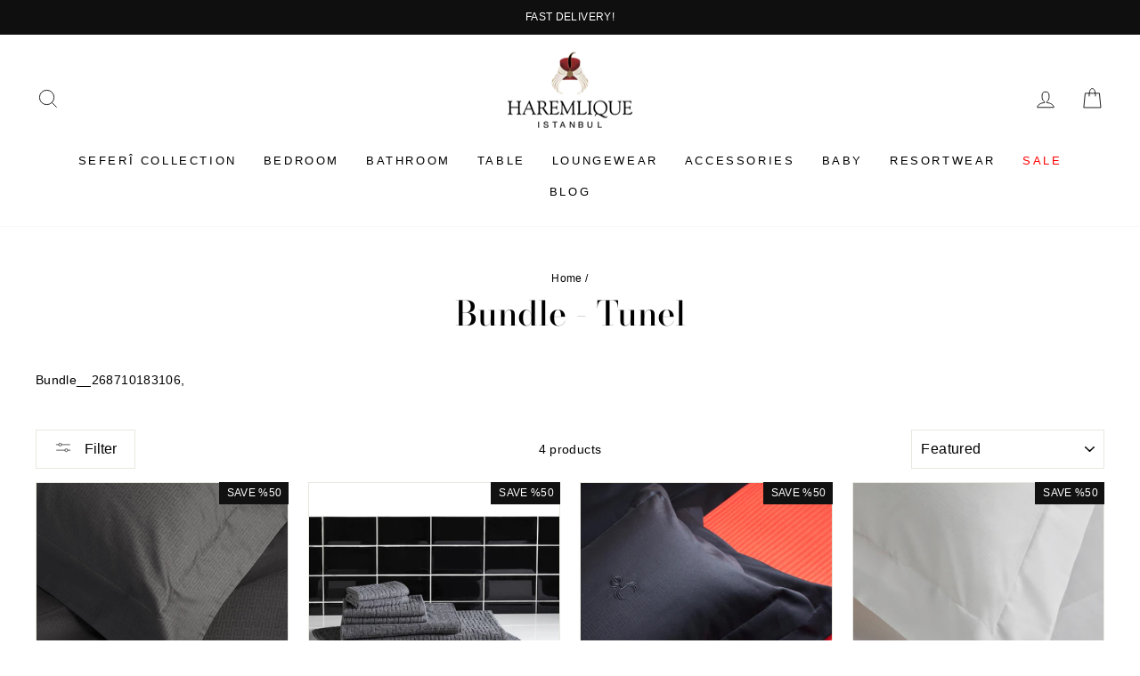

--- FILE ---
content_type: text/html; charset=utf-8
request_url: https://eu.haremlique.com/collections/bundle-tunel
body_size: 23166
content:
<!doctype html>
<html class="no-js" lang="en" dir="ltr">
<head>
  <meta charset="utf-8">
  <meta http-equiv="X-UA-Compatible" content="IE=edge,chrome=1">
  <meta name="viewport" content="width=device-width,initial-scale=1">
  <meta name="theme-color" content="#111111">
  <link rel="canonical" href="https://eu.haremlique.com/collections/bundle-tunel">
  <link rel="preconnect" href="https://cdn.shopify.com" crossorigin>
  <link rel="preconnect" href="https://fonts.shopifycdn.com" crossorigin>
  <link rel="dns-prefetch" href="https://productreviews.shopifycdn.com">
  <link rel="dns-prefetch" href="https://ajax.googleapis.com">
  <link rel="dns-prefetch" href="https://maps.googleapis.com">
  <link rel="dns-prefetch" href="https://maps.gstatic.com"><link rel="shortcut icon" href="//eu.haremlique.com/cdn/shop/files/ikon-512_32x32.png?v=1618772705" type="image/png" /><title>Bundle - Tunel
&ndash; Haremlique EU
</title>
<meta name="description" content="Bundle__268710183106,"><meta property="og:site_name" content="Haremlique EU">
  <meta property="og:url" content="https://eu.haremlique.com/collections/bundle-tunel">
  <meta property="og:title" content="Bundle - Tunel">
  <meta property="og:type" content="website">
  <meta property="og:description" content="Bundle__268710183106,"><meta property="og:image" content="http://eu.haremlique.com/cdn/shop/files/haremlique-1200x628.png?v=1623411748">
    <meta property="og:image:secure_url" content="https://eu.haremlique.com/cdn/shop/files/haremlique-1200x628.png?v=1623411748">
    <meta property="og:image:width" content="1200">
    <meta property="og:image:height" content="628"><meta name="twitter:site" content="@">
  <meta name="twitter:card" content="summary_large_image">
  <meta name="twitter:title" content="Bundle - Tunel">
  <meta name="twitter:description" content="Bundle__268710183106,">
<style data-shopify>@font-face {
  font-family: "Bodoni Moda";
  font-weight: 500;
  font-style: normal;
  font-display: swap;
  src: url("//eu.haremlique.com/cdn/fonts/bodoni_moda/bodonimoda_n5.36d0da1db617c453fb46e8089790ab6dc72c2356.woff2") format("woff2"),
       url("//eu.haremlique.com/cdn/fonts/bodoni_moda/bodonimoda_n5.40f612bab009769f87511096f185d9228ad3baa3.woff") format("woff");
}

  

  
  
  
</style><link href="//eu.haremlique.com/cdn/shop/t/14/assets/theme.css?v=32113172978496555711764072191" rel="stylesheet" type="text/css" media="all" />
<style data-shopify>:root {
    --typeHeaderPrimary: "Bodoni Moda";
    --typeHeaderFallback: serif;
    --typeHeaderSize: 38px;
    --typeHeaderWeight: 500;
    --typeHeaderLineHeight: 1;
    --typeHeaderSpacing: 0.0em;

    --typeBasePrimary:Helvetica;
    --typeBaseFallback:Arial, sans-serif;
    --typeBaseSize: 14px;
    --typeBaseWeight: 400;
    --typeBaseSpacing: 0.025em;
    --typeBaseLineHeight: 1.6;
    --typeBaselineHeightMinus01: 1.5;

    --typeCollectionTitle: 18px;

    --iconWeight: 2px;
    --iconLinecaps: miter;

    
        --buttonRadius: 0;
    

    --colorGridOverlayOpacity: 0.1;
    }

    .placeholder-content {
    background-image: linear-gradient(100deg, #ffffff 40%, #f7f7f7 63%, #ffffff 79%);
    }</style><link href="//eu.haremlique.com/cdn/shop/t/14/assets/custom.css?v=140155873448218151941763733792" rel="stylesheet" type="text/css" media="all" />
  



  <script>
    document.documentElement.className = document.documentElement.className.replace('no-js', 'js');

    window.theme = window.theme || {};
    theme.routes = {
      home: "/",
      cart: "/cart.js",
      cartPage: "/cart",
      cartAdd: "/cart/add.js",
      cartChange: "/cart/change.js",
      search: "/search",
      predictiveSearch: "/search/suggest"
    };
    theme.strings = {
      soldOut: "Sold Out",
      unavailable: "Unavailable",
      inStockLabel: "In stock, ready to ship",
      oneStockLabel: "Low stock - [count] item left",
      otherStockLabel: "Low stock - [count] items left",
      willNotShipUntil: "Ready to ship [date]",
      willBeInStockAfter: "Back in stock [date]",
      waitingForStock: "Inventory on the way",
      savePrice: "Save [saved_amount]",
      cartEmpty: "Your cart is currently empty.",
      cartTermsConfirmation: "You must agree with the terms and conditions of sales to check out",
      searchCollections: "Collections",
      searchPages: "Pages",
      searchArticles: "Articles",
      productFrom: "from ",
      maxQuantity: "You can only have [quantity] of [title] in your cart."
    };
    theme.settings = {
      cartType: "drawer",
      isCustomerTemplate: false,
      moneyFormat: "€ {{amount_no_decimals}}",
      saveType: "percent",
      productImageSize: "square",
      productImageCover: false,
      predictiveSearch: true,
      predictiveSearchType: null,
      predictiveSearchVendor: false,
      predictiveSearchPrice: false,
      quickView: false,
      themeName: 'Impulse',
      themeVersion: "7.4.0"
    };
  </script>

  <script>window.performance && window.performance.mark && window.performance.mark('shopify.content_for_header.start');</script><meta id="shopify-digital-wallet" name="shopify-digital-wallet" content="/56153178306/digital_wallets/dialog">
<link rel="alternate" type="application/atom+xml" title="Feed" href="/collections/bundle-tunel.atom" />
<link rel="alternate" type="application/json+oembed" href="https://eu.haremlique.com/collections/bundle-tunel.oembed">
<script async="async" src="/checkouts/internal/preloads.js?locale=en-DE"></script>
<script id="shopify-features" type="application/json">{"accessToken":"51ad223c99720d2c58cab12cbb7d067b","betas":["rich-media-storefront-analytics"],"domain":"eu.haremlique.com","predictiveSearch":true,"shopId":56153178306,"locale":"en"}</script>
<script>var Shopify = Shopify || {};
Shopify.shop = "haremlique-eu.myshopify.com";
Shopify.locale = "en";
Shopify.currency = {"active":"EUR","rate":"1.0"};
Shopify.country = "DE";
Shopify.theme = {"name":"SEFERI - MEGA MENU","id":146091180226,"schema_name":"Impulse","schema_version":"7.4.0","theme_store_id":null,"role":"main"};
Shopify.theme.handle = "null";
Shopify.theme.style = {"id":null,"handle":null};
Shopify.cdnHost = "eu.haremlique.com/cdn";
Shopify.routes = Shopify.routes || {};
Shopify.routes.root = "/";</script>
<script type="module">!function(o){(o.Shopify=o.Shopify||{}).modules=!0}(window);</script>
<script>!function(o){function n(){var o=[];function n(){o.push(Array.prototype.slice.apply(arguments))}return n.q=o,n}var t=o.Shopify=o.Shopify||{};t.loadFeatures=n(),t.autoloadFeatures=n()}(window);</script>
<script id="shop-js-analytics" type="application/json">{"pageType":"collection"}</script>
<script defer="defer" async type="module" src="//eu.haremlique.com/cdn/shopifycloud/shop-js/modules/v2/client.init-shop-cart-sync_BT-GjEfc.en.esm.js"></script>
<script defer="defer" async type="module" src="//eu.haremlique.com/cdn/shopifycloud/shop-js/modules/v2/chunk.common_D58fp_Oc.esm.js"></script>
<script defer="defer" async type="module" src="//eu.haremlique.com/cdn/shopifycloud/shop-js/modules/v2/chunk.modal_xMitdFEc.esm.js"></script>
<script type="module">
  await import("//eu.haremlique.com/cdn/shopifycloud/shop-js/modules/v2/client.init-shop-cart-sync_BT-GjEfc.en.esm.js");
await import("//eu.haremlique.com/cdn/shopifycloud/shop-js/modules/v2/chunk.common_D58fp_Oc.esm.js");
await import("//eu.haremlique.com/cdn/shopifycloud/shop-js/modules/v2/chunk.modal_xMitdFEc.esm.js");

  window.Shopify.SignInWithShop?.initShopCartSync?.({"fedCMEnabled":true,"windoidEnabled":true});

</script>
<script>(function() {
  var isLoaded = false;
  function asyncLoad() {
    if (isLoaded) return;
    isLoaded = true;
    var urls = ["https:\/\/cdn.kilatechapps.com\/media\/ipcountryredirect\/56153178306.min.js?shop=haremlique-eu.myshopify.com"];
    for (var i = 0; i < urls.length; i++) {
      var s = document.createElement('script');
      s.type = 'text/javascript';
      s.async = true;
      s.src = urls[i];
      var x = document.getElementsByTagName('script')[0];
      x.parentNode.insertBefore(s, x);
    }
  };
  if(window.attachEvent) {
    window.attachEvent('onload', asyncLoad);
  } else {
    window.addEventListener('load', asyncLoad, false);
  }
})();</script>
<script id="__st">var __st={"a":56153178306,"offset":10800,"reqid":"d8c7a2f6-d5bc-4422-b994-89836817dcc1-1769117669","pageurl":"eu.haremlique.com\/collections\/bundle-tunel","u":"eaade6f0e5f2","p":"collection","rtyp":"collection","rid":268710183106};</script>
<script>window.ShopifyPaypalV4VisibilityTracking = true;</script>
<script id="captcha-bootstrap">!function(){'use strict';const t='contact',e='account',n='new_comment',o=[[t,t],['blogs',n],['comments',n],[t,'customer']],c=[[e,'customer_login'],[e,'guest_login'],[e,'recover_customer_password'],[e,'create_customer']],r=t=>t.map((([t,e])=>`form[action*='/${t}']:not([data-nocaptcha='true']) input[name='form_type'][value='${e}']`)).join(','),a=t=>()=>t?[...document.querySelectorAll(t)].map((t=>t.form)):[];function s(){const t=[...o],e=r(t);return a(e)}const i='password',u='form_key',d=['recaptcha-v3-token','g-recaptcha-response','h-captcha-response',i],f=()=>{try{return window.sessionStorage}catch{return}},m='__shopify_v',_=t=>t.elements[u];function p(t,e,n=!1){try{const o=window.sessionStorage,c=JSON.parse(o.getItem(e)),{data:r}=function(t){const{data:e,action:n}=t;return t[m]||n?{data:e,action:n}:{data:t,action:n}}(c);for(const[e,n]of Object.entries(r))t.elements[e]&&(t.elements[e].value=n);n&&o.removeItem(e)}catch(o){console.error('form repopulation failed',{error:o})}}const l='form_type',E='cptcha';function T(t){t.dataset[E]=!0}const w=window,h=w.document,L='Shopify',v='ce_forms',y='captcha';let A=!1;((t,e)=>{const n=(g='f06e6c50-85a8-45c8-87d0-21a2b65856fe',I='https://cdn.shopify.com/shopifycloud/storefront-forms-hcaptcha/ce_storefront_forms_captcha_hcaptcha.v1.5.2.iife.js',D={infoText:'Protected by hCaptcha',privacyText:'Privacy',termsText:'Terms'},(t,e,n)=>{const o=w[L][v],c=o.bindForm;if(c)return c(t,g,e,D).then(n);var r;o.q.push([[t,g,e,D],n]),r=I,A||(h.body.append(Object.assign(h.createElement('script'),{id:'captcha-provider',async:!0,src:r})),A=!0)});var g,I,D;w[L]=w[L]||{},w[L][v]=w[L][v]||{},w[L][v].q=[],w[L][y]=w[L][y]||{},w[L][y].protect=function(t,e){n(t,void 0,e),T(t)},Object.freeze(w[L][y]),function(t,e,n,w,h,L){const[v,y,A,g]=function(t,e,n){const i=e?o:[],u=t?c:[],d=[...i,...u],f=r(d),m=r(i),_=r(d.filter((([t,e])=>n.includes(e))));return[a(f),a(m),a(_),s()]}(w,h,L),I=t=>{const e=t.target;return e instanceof HTMLFormElement?e:e&&e.form},D=t=>v().includes(t);t.addEventListener('submit',(t=>{const e=I(t);if(!e)return;const n=D(e)&&!e.dataset.hcaptchaBound&&!e.dataset.recaptchaBound,o=_(e),c=g().includes(e)&&(!o||!o.value);(n||c)&&t.preventDefault(),c&&!n&&(function(t){try{if(!f())return;!function(t){const e=f();if(!e)return;const n=_(t);if(!n)return;const o=n.value;o&&e.removeItem(o)}(t);const e=Array.from(Array(32),(()=>Math.random().toString(36)[2])).join('');!function(t,e){_(t)||t.append(Object.assign(document.createElement('input'),{type:'hidden',name:u})),t.elements[u].value=e}(t,e),function(t,e){const n=f();if(!n)return;const o=[...t.querySelectorAll(`input[type='${i}']`)].map((({name:t})=>t)),c=[...d,...o],r={};for(const[a,s]of new FormData(t).entries())c.includes(a)||(r[a]=s);n.setItem(e,JSON.stringify({[m]:1,action:t.action,data:r}))}(t,e)}catch(e){console.error('failed to persist form',e)}}(e),e.submit())}));const S=(t,e)=>{t&&!t.dataset[E]&&(n(t,e.some((e=>e===t))),T(t))};for(const o of['focusin','change'])t.addEventListener(o,(t=>{const e=I(t);D(e)&&S(e,y())}));const B=e.get('form_key'),M=e.get(l),P=B&&M;t.addEventListener('DOMContentLoaded',(()=>{const t=y();if(P)for(const e of t)e.elements[l].value===M&&p(e,B);[...new Set([...A(),...v().filter((t=>'true'===t.dataset.shopifyCaptcha))])].forEach((e=>S(e,t)))}))}(h,new URLSearchParams(w.location.search),n,t,e,['guest_login'])})(!0,!0)}();</script>
<script integrity="sha256-4kQ18oKyAcykRKYeNunJcIwy7WH5gtpwJnB7kiuLZ1E=" data-source-attribution="shopify.loadfeatures" defer="defer" src="//eu.haremlique.com/cdn/shopifycloud/storefront/assets/storefront/load_feature-a0a9edcb.js" crossorigin="anonymous"></script>
<script data-source-attribution="shopify.dynamic_checkout.dynamic.init">var Shopify=Shopify||{};Shopify.PaymentButton=Shopify.PaymentButton||{isStorefrontPortableWallets:!0,init:function(){window.Shopify.PaymentButton.init=function(){};var t=document.createElement("script");t.src="https://eu.haremlique.com/cdn/shopifycloud/portable-wallets/latest/portable-wallets.en.js",t.type="module",document.head.appendChild(t)}};
</script>
<script data-source-attribution="shopify.dynamic_checkout.buyer_consent">
  function portableWalletsHideBuyerConsent(e){var t=document.getElementById("shopify-buyer-consent"),n=document.getElementById("shopify-subscription-policy-button");t&&n&&(t.classList.add("hidden"),t.setAttribute("aria-hidden","true"),n.removeEventListener("click",e))}function portableWalletsShowBuyerConsent(e){var t=document.getElementById("shopify-buyer-consent"),n=document.getElementById("shopify-subscription-policy-button");t&&n&&(t.classList.remove("hidden"),t.removeAttribute("aria-hidden"),n.addEventListener("click",e))}window.Shopify?.PaymentButton&&(window.Shopify.PaymentButton.hideBuyerConsent=portableWalletsHideBuyerConsent,window.Shopify.PaymentButton.showBuyerConsent=portableWalletsShowBuyerConsent);
</script>
<script data-source-attribution="shopify.dynamic_checkout.cart.bootstrap">document.addEventListener("DOMContentLoaded",(function(){function t(){return document.querySelector("shopify-accelerated-checkout-cart, shopify-accelerated-checkout")}if(t())Shopify.PaymentButton.init();else{new MutationObserver((function(e,n){t()&&(Shopify.PaymentButton.init(),n.disconnect())})).observe(document.body,{childList:!0,subtree:!0})}}));
</script>

<script>window.performance && window.performance.mark && window.performance.mark('shopify.content_for_header.end');</script>

  <script src="//eu.haremlique.com/cdn/shop/t/14/assets/vendor-scripts-v11.js" defer="defer"></script><script src="//eu.haremlique.com/cdn/shop/t/14/assets/theme.js?v=52426654571996327221763733792" defer="defer"></script>


  <script type="text/javascript" src="//ccdn.mobildev.in/01358cd42b80415aa9c961f6e7fda7d5.js" data-token="QntlS2R8Ex9s9oqA3Xh9" charset="UTF-8"></script>
<!-- BEGIN app block: shopify://apps/libautech-announcement-bar/blocks/bar/8ea43a38-a0f3-44fd-a5f1-2e0cf21d7b38 -->
  <script>
    console.log('Please upgrade');
  </script>


<!-- END app block --><link href="https://cdn.shopify.com/extensions/019b0764-f7ee-7e8f-8050-4ce34f836a4c/libautech-abar-93/assets/lbta_style.css" rel="stylesheet" type="text/css" media="all">
<link href="https://monorail-edge.shopifysvc.com" rel="dns-prefetch">
<script>(function(){if ("sendBeacon" in navigator && "performance" in window) {try {var session_token_from_headers = performance.getEntriesByType('navigation')[0].serverTiming.find(x => x.name == '_s').description;} catch {var session_token_from_headers = undefined;}var session_cookie_matches = document.cookie.match(/_shopify_s=([^;]*)/);var session_token_from_cookie = session_cookie_matches && session_cookie_matches.length === 2 ? session_cookie_matches[1] : "";var session_token = session_token_from_headers || session_token_from_cookie || "";function handle_abandonment_event(e) {var entries = performance.getEntries().filter(function(entry) {return /monorail-edge.shopifysvc.com/.test(entry.name);});if (!window.abandonment_tracked && entries.length === 0) {window.abandonment_tracked = true;var currentMs = Date.now();var navigation_start = performance.timing.navigationStart;var payload = {shop_id: 56153178306,url: window.location.href,navigation_start,duration: currentMs - navigation_start,session_token,page_type: "collection"};window.navigator.sendBeacon("https://monorail-edge.shopifysvc.com/v1/produce", JSON.stringify({schema_id: "online_store_buyer_site_abandonment/1.1",payload: payload,metadata: {event_created_at_ms: currentMs,event_sent_at_ms: currentMs}}));}}window.addEventListener('pagehide', handle_abandonment_event);}}());</script>
<script id="web-pixels-manager-setup">(function e(e,d,r,n,o){if(void 0===o&&(o={}),!Boolean(null===(a=null===(i=window.Shopify)||void 0===i?void 0:i.analytics)||void 0===a?void 0:a.replayQueue)){var i,a;window.Shopify=window.Shopify||{};var t=window.Shopify;t.analytics=t.analytics||{};var s=t.analytics;s.replayQueue=[],s.publish=function(e,d,r){return s.replayQueue.push([e,d,r]),!0};try{self.performance.mark("wpm:start")}catch(e){}var l=function(){var e={modern:/Edge?\/(1{2}[4-9]|1[2-9]\d|[2-9]\d{2}|\d{4,})\.\d+(\.\d+|)|Firefox\/(1{2}[4-9]|1[2-9]\d|[2-9]\d{2}|\d{4,})\.\d+(\.\d+|)|Chrom(ium|e)\/(9{2}|\d{3,})\.\d+(\.\d+|)|(Maci|X1{2}).+ Version\/(15\.\d+|(1[6-9]|[2-9]\d|\d{3,})\.\d+)([,.]\d+|)( \(\w+\)|)( Mobile\/\w+|) Safari\/|Chrome.+OPR\/(9{2}|\d{3,})\.\d+\.\d+|(CPU[ +]OS|iPhone[ +]OS|CPU[ +]iPhone|CPU IPhone OS|CPU iPad OS)[ +]+(15[._]\d+|(1[6-9]|[2-9]\d|\d{3,})[._]\d+)([._]\d+|)|Android:?[ /-](13[3-9]|1[4-9]\d|[2-9]\d{2}|\d{4,})(\.\d+|)(\.\d+|)|Android.+Firefox\/(13[5-9]|1[4-9]\d|[2-9]\d{2}|\d{4,})\.\d+(\.\d+|)|Android.+Chrom(ium|e)\/(13[3-9]|1[4-9]\d|[2-9]\d{2}|\d{4,})\.\d+(\.\d+|)|SamsungBrowser\/([2-9]\d|\d{3,})\.\d+/,legacy:/Edge?\/(1[6-9]|[2-9]\d|\d{3,})\.\d+(\.\d+|)|Firefox\/(5[4-9]|[6-9]\d|\d{3,})\.\d+(\.\d+|)|Chrom(ium|e)\/(5[1-9]|[6-9]\d|\d{3,})\.\d+(\.\d+|)([\d.]+$|.*Safari\/(?![\d.]+ Edge\/[\d.]+$))|(Maci|X1{2}).+ Version\/(10\.\d+|(1[1-9]|[2-9]\d|\d{3,})\.\d+)([,.]\d+|)( \(\w+\)|)( Mobile\/\w+|) Safari\/|Chrome.+OPR\/(3[89]|[4-9]\d|\d{3,})\.\d+\.\d+|(CPU[ +]OS|iPhone[ +]OS|CPU[ +]iPhone|CPU IPhone OS|CPU iPad OS)[ +]+(10[._]\d+|(1[1-9]|[2-9]\d|\d{3,})[._]\d+)([._]\d+|)|Android:?[ /-](13[3-9]|1[4-9]\d|[2-9]\d{2}|\d{4,})(\.\d+|)(\.\d+|)|Mobile Safari.+OPR\/([89]\d|\d{3,})\.\d+\.\d+|Android.+Firefox\/(13[5-9]|1[4-9]\d|[2-9]\d{2}|\d{4,})\.\d+(\.\d+|)|Android.+Chrom(ium|e)\/(13[3-9]|1[4-9]\d|[2-9]\d{2}|\d{4,})\.\d+(\.\d+|)|Android.+(UC? ?Browser|UCWEB|U3)[ /]?(15\.([5-9]|\d{2,})|(1[6-9]|[2-9]\d|\d{3,})\.\d+)\.\d+|SamsungBrowser\/(5\.\d+|([6-9]|\d{2,})\.\d+)|Android.+MQ{2}Browser\/(14(\.(9|\d{2,})|)|(1[5-9]|[2-9]\d|\d{3,})(\.\d+|))(\.\d+|)|K[Aa][Ii]OS\/(3\.\d+|([4-9]|\d{2,})\.\d+)(\.\d+|)/},d=e.modern,r=e.legacy,n=navigator.userAgent;return n.match(d)?"modern":n.match(r)?"legacy":"unknown"}(),u="modern"===l?"modern":"legacy",c=(null!=n?n:{modern:"",legacy:""})[u],f=function(e){return[e.baseUrl,"/wpm","/b",e.hashVersion,"modern"===e.buildTarget?"m":"l",".js"].join("")}({baseUrl:d,hashVersion:r,buildTarget:u}),m=function(e){var d=e.version,r=e.bundleTarget,n=e.surface,o=e.pageUrl,i=e.monorailEndpoint;return{emit:function(e){var a=e.status,t=e.errorMsg,s=(new Date).getTime(),l=JSON.stringify({metadata:{event_sent_at_ms:s},events:[{schema_id:"web_pixels_manager_load/3.1",payload:{version:d,bundle_target:r,page_url:o,status:a,surface:n,error_msg:t},metadata:{event_created_at_ms:s}}]});if(!i)return console&&console.warn&&console.warn("[Web Pixels Manager] No Monorail endpoint provided, skipping logging."),!1;try{return self.navigator.sendBeacon.bind(self.navigator)(i,l)}catch(e){}var u=new XMLHttpRequest;try{return u.open("POST",i,!0),u.setRequestHeader("Content-Type","text/plain"),u.send(l),!0}catch(e){return console&&console.warn&&console.warn("[Web Pixels Manager] Got an unhandled error while logging to Monorail."),!1}}}}({version:r,bundleTarget:l,surface:e.surface,pageUrl:self.location.href,monorailEndpoint:e.monorailEndpoint});try{o.browserTarget=l,function(e){var d=e.src,r=e.async,n=void 0===r||r,o=e.onload,i=e.onerror,a=e.sri,t=e.scriptDataAttributes,s=void 0===t?{}:t,l=document.createElement("script"),u=document.querySelector("head"),c=document.querySelector("body");if(l.async=n,l.src=d,a&&(l.integrity=a,l.crossOrigin="anonymous"),s)for(var f in s)if(Object.prototype.hasOwnProperty.call(s,f))try{l.dataset[f]=s[f]}catch(e){}if(o&&l.addEventListener("load",o),i&&l.addEventListener("error",i),u)u.appendChild(l);else{if(!c)throw new Error("Did not find a head or body element to append the script");c.appendChild(l)}}({src:f,async:!0,onload:function(){if(!function(){var e,d;return Boolean(null===(d=null===(e=window.Shopify)||void 0===e?void 0:e.analytics)||void 0===d?void 0:d.initialized)}()){var d=window.webPixelsManager.init(e)||void 0;if(d){var r=window.Shopify.analytics;r.replayQueue.forEach((function(e){var r=e[0],n=e[1],o=e[2];d.publishCustomEvent(r,n,o)})),r.replayQueue=[],r.publish=d.publishCustomEvent,r.visitor=d.visitor,r.initialized=!0}}},onerror:function(){return m.emit({status:"failed",errorMsg:"".concat(f," has failed to load")})},sri:function(e){var d=/^sha384-[A-Za-z0-9+/=]+$/;return"string"==typeof e&&d.test(e)}(c)?c:"",scriptDataAttributes:o}),m.emit({status:"loading"})}catch(e){m.emit({status:"failed",errorMsg:(null==e?void 0:e.message)||"Unknown error"})}}})({shopId: 56153178306,storefrontBaseUrl: "https://eu.haremlique.com",extensionsBaseUrl: "https://extensions.shopifycdn.com/cdn/shopifycloud/web-pixels-manager",monorailEndpoint: "https://monorail-edge.shopifysvc.com/unstable/produce_batch",surface: "storefront-renderer",enabledBetaFlags: ["2dca8a86"],webPixelsConfigList: [{"id":"shopify-app-pixel","configuration":"{}","eventPayloadVersion":"v1","runtimeContext":"STRICT","scriptVersion":"0450","apiClientId":"shopify-pixel","type":"APP","privacyPurposes":["ANALYTICS","MARKETING"]},{"id":"shopify-custom-pixel","eventPayloadVersion":"v1","runtimeContext":"LAX","scriptVersion":"0450","apiClientId":"shopify-pixel","type":"CUSTOM","privacyPurposes":["ANALYTICS","MARKETING"]}],isMerchantRequest: false,initData: {"shop":{"name":"Haremlique EU","paymentSettings":{"currencyCode":"EUR"},"myshopifyDomain":"haremlique-eu.myshopify.com","countryCode":"TR","storefrontUrl":"https:\/\/eu.haremlique.com"},"customer":null,"cart":null,"checkout":null,"productVariants":[],"purchasingCompany":null},},"https://eu.haremlique.com/cdn","fcfee988w5aeb613cpc8e4bc33m6693e112",{"modern":"","legacy":""},{"shopId":"56153178306","storefrontBaseUrl":"https:\/\/eu.haremlique.com","extensionBaseUrl":"https:\/\/extensions.shopifycdn.com\/cdn\/shopifycloud\/web-pixels-manager","surface":"storefront-renderer","enabledBetaFlags":"[\"2dca8a86\"]","isMerchantRequest":"false","hashVersion":"fcfee988w5aeb613cpc8e4bc33m6693e112","publish":"custom","events":"[[\"page_viewed\",{}],[\"collection_viewed\",{\"collection\":{\"id\":\"268710183106\",\"title\":\"Bundle - Tunel\",\"productVariants\":[{\"price\":{\"amount\":30.0,\"currencyCode\":\"EUR\"},\"product\":{\"title\":\"Tunel Sham - Anthracite\",\"vendor\":\"Haremlique Istanbul\",\"id\":\"6652123840706\",\"untranslatedTitle\":\"Tunel Sham - Anthracite\",\"url\":\"\/products\/tunel-sham\",\"type\":\"\"},\"id\":\"39710656299202\",\"image\":{\"src\":\"\/\/eu.haremlique.com\/cdn\/shop\/products\/Haremlique_aralik_13085.jpg?v=1618597121\"},\"sku\":\"091935500044\",\"title\":\"Anthracite \/ Boudoir\",\"untranslatedTitle\":\"Anthracite \/ Boudoir\"},{\"price\":{\"amount\":32.0,\"currencyCode\":\"EUR\"},\"product\":{\"title\":\"Tunel Towel - Anthracite\",\"vendor\":\"Haremlique Istanbul\",\"id\":\"8131288465602\",\"untranslatedTitle\":\"Tunel Towel - Anthracite\",\"url\":\"\/products\/tunel-towel-anthracite\",\"type\":\"\"},\"id\":\"45378162393282\",\"image\":{\"src\":\"\/\/eu.haremlique.com\/cdn\/shop\/products\/TUNEL-HAVLU-SETI.jpg?v=1618596917\"},\"sku\":\"031064050044\",\"title\":\"Anthracite \/ Guest Towel\",\"untranslatedTitle\":\"Anthracite \/ Guest Towel\"},{\"price\":{\"amount\":30.0,\"currencyCode\":\"EUR\"},\"product\":{\"title\":\"Tunel Sham - Dark Blue\",\"vendor\":\"Haremlique Istanbul\",\"id\":\"8131368452290\",\"untranslatedTitle\":\"Tunel Sham - Dark Blue\",\"url\":\"\/products\/tunel-sham-dark-blue\",\"type\":\"\"},\"id\":\"45378577367234\",\"image\":{\"src\":\"\/\/eu.haremlique.com\/cdn\/shop\/files\/Haremlique_subat16634_02_e03f346a-e961-4a78-8c53-0fca1ad9801b.jpg?v=1697023844\"},\"sku\":\"091935500003\",\"title\":\"Dark Blue \/ Boudoir\",\"untranslatedTitle\":\"Dark Blue \/ Boudoir\"},{\"price\":{\"amount\":30.0,\"currencyCode\":\"EUR\"},\"product\":{\"title\":\"Tunel Sham - White\",\"vendor\":\"Haremlique Istanbul\",\"id\":\"8132058906818\",\"untranslatedTitle\":\"Tunel Sham - White\",\"url\":\"\/products\/tunel-sham-white\",\"type\":\"\"},\"id\":\"45383182647490\",\"image\":{\"src\":\"\/\/eu.haremlique.com\/cdn\/shop\/files\/Haremlique_h_jakarli_nevresim_detay_8372_2798f545-57d7-48d1-81fc-49bc6c04b30e.jpg?v=1697023844\"},\"sku\":\"091935500001\",\"title\":\"White \/ Boudoir\",\"untranslatedTitle\":\"White \/ Boudoir\"}]}}]]"});</script><script>
  window.ShopifyAnalytics = window.ShopifyAnalytics || {};
  window.ShopifyAnalytics.meta = window.ShopifyAnalytics.meta || {};
  window.ShopifyAnalytics.meta.currency = 'EUR';
  var meta = {"products":[{"id":6652123840706,"gid":"gid:\/\/shopify\/Product\/6652123840706","vendor":"Haremlique Istanbul","type":"","handle":"tunel-sham","variants":[{"id":39710656299202,"price":3000,"name":"Tunel Sham - Anthracite - Anthracite \/ Boudoir","public_title":"Anthracite \/ Boudoir","sku":"091935500044"},{"id":39710656331970,"price":6400,"name":"Tunel Sham - Anthracite - Anthracite \/ Standard","public_title":"Anthracite \/ Standard","sku":"09195075OX44"}],"remote":false},{"id":8131288465602,"gid":"gid:\/\/shopify\/Product\/8131288465602","vendor":"Haremlique Istanbul","type":"","handle":"tunel-towel-anthracite","variants":[{"id":45378162393282,"price":3200,"name":"Tunel Towel - Anthracite - Anthracite \/ Guest Towel","public_title":"Anthracite \/ Guest Towel","sku":"031064050044"},{"id":45378162426050,"price":3500,"name":"Tunel Towel - Anthracite - Anthracite \/ Hand Towel","public_title":"Anthracite \/ Hand Towel","sku":"031065010044"}],"remote":false},{"id":8131368452290,"gid":"gid:\/\/shopify\/Product\/8131368452290","vendor":"Haremlique Istanbul","type":"","handle":"tunel-sham-dark-blue","variants":[{"id":45378577367234,"price":3000,"name":"Tunel Sham - Dark Blue - Dark Blue \/ Boudoir","public_title":"Dark Blue \/ Boudoir","sku":"091935500003"},{"id":45378577400002,"price":6600,"name":"Tunel Sham - Dark Blue - Dark Blue \/ Standard","public_title":"Dark Blue \/ Standard","sku":"09195075OX03"}],"remote":false},{"id":8132058906818,"gid":"gid:\/\/shopify\/Product\/8132058906818","vendor":"Haremlique Istanbul","type":"","handle":"tunel-sham-white","variants":[{"id":45383182647490,"price":3000,"name":"Tunel Sham - White - White \/ Boudoir","public_title":"White \/ Boudoir","sku":"091935500001"},{"id":45383182680258,"price":6600,"name":"Tunel Sham - White - White \/ Standard","public_title":"White \/ Standard","sku":"09195075OX01"}],"remote":false}],"page":{"pageType":"collection","resourceType":"collection","resourceId":268710183106,"requestId":"d8c7a2f6-d5bc-4422-b994-89836817dcc1-1769117669"}};
  for (var attr in meta) {
    window.ShopifyAnalytics.meta[attr] = meta[attr];
  }
</script>
<script class="analytics">
  (function () {
    var customDocumentWrite = function(content) {
      var jquery = null;

      if (window.jQuery) {
        jquery = window.jQuery;
      } else if (window.Checkout && window.Checkout.$) {
        jquery = window.Checkout.$;
      }

      if (jquery) {
        jquery('body').append(content);
      }
    };

    var hasLoggedConversion = function(token) {
      if (token) {
        return document.cookie.indexOf('loggedConversion=' + token) !== -1;
      }
      return false;
    }

    var setCookieIfConversion = function(token) {
      if (token) {
        var twoMonthsFromNow = new Date(Date.now());
        twoMonthsFromNow.setMonth(twoMonthsFromNow.getMonth() + 2);

        document.cookie = 'loggedConversion=' + token + '; expires=' + twoMonthsFromNow;
      }
    }

    var trekkie = window.ShopifyAnalytics.lib = window.trekkie = window.trekkie || [];
    if (trekkie.integrations) {
      return;
    }
    trekkie.methods = [
      'identify',
      'page',
      'ready',
      'track',
      'trackForm',
      'trackLink'
    ];
    trekkie.factory = function(method) {
      return function() {
        var args = Array.prototype.slice.call(arguments);
        args.unshift(method);
        trekkie.push(args);
        return trekkie;
      };
    };
    for (var i = 0; i < trekkie.methods.length; i++) {
      var key = trekkie.methods[i];
      trekkie[key] = trekkie.factory(key);
    }
    trekkie.load = function(config) {
      trekkie.config = config || {};
      trekkie.config.initialDocumentCookie = document.cookie;
      var first = document.getElementsByTagName('script')[0];
      var script = document.createElement('script');
      script.type = 'text/javascript';
      script.onerror = function(e) {
        var scriptFallback = document.createElement('script');
        scriptFallback.type = 'text/javascript';
        scriptFallback.onerror = function(error) {
                var Monorail = {
      produce: function produce(monorailDomain, schemaId, payload) {
        var currentMs = new Date().getTime();
        var event = {
          schema_id: schemaId,
          payload: payload,
          metadata: {
            event_created_at_ms: currentMs,
            event_sent_at_ms: currentMs
          }
        };
        return Monorail.sendRequest("https://" + monorailDomain + "/v1/produce", JSON.stringify(event));
      },
      sendRequest: function sendRequest(endpointUrl, payload) {
        // Try the sendBeacon API
        if (window && window.navigator && typeof window.navigator.sendBeacon === 'function' && typeof window.Blob === 'function' && !Monorail.isIos12()) {
          var blobData = new window.Blob([payload], {
            type: 'text/plain'
          });

          if (window.navigator.sendBeacon(endpointUrl, blobData)) {
            return true;
          } // sendBeacon was not successful

        } // XHR beacon

        var xhr = new XMLHttpRequest();

        try {
          xhr.open('POST', endpointUrl);
          xhr.setRequestHeader('Content-Type', 'text/plain');
          xhr.send(payload);
        } catch (e) {
          console.log(e);
        }

        return false;
      },
      isIos12: function isIos12() {
        return window.navigator.userAgent.lastIndexOf('iPhone; CPU iPhone OS 12_') !== -1 || window.navigator.userAgent.lastIndexOf('iPad; CPU OS 12_') !== -1;
      }
    };
    Monorail.produce('monorail-edge.shopifysvc.com',
      'trekkie_storefront_load_errors/1.1',
      {shop_id: 56153178306,
      theme_id: 146091180226,
      app_name: "storefront",
      context_url: window.location.href,
      source_url: "//eu.haremlique.com/cdn/s/trekkie.storefront.46a754ac07d08c656eb845cfbf513dd9a18d4ced.min.js"});

        };
        scriptFallback.async = true;
        scriptFallback.src = '//eu.haremlique.com/cdn/s/trekkie.storefront.46a754ac07d08c656eb845cfbf513dd9a18d4ced.min.js';
        first.parentNode.insertBefore(scriptFallback, first);
      };
      script.async = true;
      script.src = '//eu.haremlique.com/cdn/s/trekkie.storefront.46a754ac07d08c656eb845cfbf513dd9a18d4ced.min.js';
      first.parentNode.insertBefore(script, first);
    };
    trekkie.load(
      {"Trekkie":{"appName":"storefront","development":false,"defaultAttributes":{"shopId":56153178306,"isMerchantRequest":null,"themeId":146091180226,"themeCityHash":"17458202338947376421","contentLanguage":"en","currency":"EUR","eventMetadataId":"9df82219-7706-4196-a24d-3e3b1daef77b"},"isServerSideCookieWritingEnabled":true,"monorailRegion":"shop_domain","enabledBetaFlags":["65f19447"]},"Session Attribution":{},"S2S":{"facebookCapiEnabled":false,"source":"trekkie-storefront-renderer","apiClientId":580111}}
    );

    var loaded = false;
    trekkie.ready(function() {
      if (loaded) return;
      loaded = true;

      window.ShopifyAnalytics.lib = window.trekkie;

      var originalDocumentWrite = document.write;
      document.write = customDocumentWrite;
      try { window.ShopifyAnalytics.merchantGoogleAnalytics.call(this); } catch(error) {};
      document.write = originalDocumentWrite;

      window.ShopifyAnalytics.lib.page(null,{"pageType":"collection","resourceType":"collection","resourceId":268710183106,"requestId":"d8c7a2f6-d5bc-4422-b994-89836817dcc1-1769117669","shopifyEmitted":true});

      var match = window.location.pathname.match(/checkouts\/(.+)\/(thank_you|post_purchase)/)
      var token = match? match[1]: undefined;
      if (!hasLoggedConversion(token)) {
        setCookieIfConversion(token);
        window.ShopifyAnalytics.lib.track("Viewed Product Category",{"currency":"EUR","category":"Collection: bundle-tunel","collectionName":"bundle-tunel","collectionId":268710183106,"nonInteraction":true},undefined,undefined,{"shopifyEmitted":true});
      }
    });


        var eventsListenerScript = document.createElement('script');
        eventsListenerScript.async = true;
        eventsListenerScript.src = "//eu.haremlique.com/cdn/shopifycloud/storefront/assets/shop_events_listener-3da45d37.js";
        document.getElementsByTagName('head')[0].appendChild(eventsListenerScript);

})();</script>
<script
  defer
  src="https://eu.haremlique.com/cdn/shopifycloud/perf-kit/shopify-perf-kit-3.0.4.min.js"
  data-application="storefront-renderer"
  data-shop-id="56153178306"
  data-render-region="gcp-us-central1"
  data-page-type="collection"
  data-theme-instance-id="146091180226"
  data-theme-name="Impulse"
  data-theme-version="7.4.0"
  data-monorail-region="shop_domain"
  data-resource-timing-sampling-rate="10"
  data-shs="true"
  data-shs-beacon="true"
  data-shs-export-with-fetch="true"
  data-shs-logs-sample-rate="1"
  data-shs-beacon-endpoint="https://eu.haremlique.com/api/collect"
></script>
</head>

<body class="template-collection" data-center-text="true" data-button_style="square" data-type_header_capitalize="false" data-type_headers_align_text="true" data-type_product_capitalize="false" data-swatch_style="round" >

  <a class="in-page-link visually-hidden skip-link" href="#MainContent">Skip to content</a>

  <div id="PageContainer" class="page-container">
    <div class="transition-body"><!-- BEGIN sections: header-group -->
<div id="shopify-section-sections--19112584216770__announcement" class="shopify-section shopify-section-group-header-group"><style></style>
  <div class="announcement-bar">
    <div class="page-width">
      <div class="slideshow-wrapper">
        <button type="button" class="visually-hidden slideshow__pause" data-id="sections--19112584216770__announcement" aria-live="polite">
          <span class="slideshow__pause-stop">
            <svg aria-hidden="true" focusable="false" role="presentation" class="icon icon-pause" viewBox="0 0 10 13"><path d="M0 0h3v13H0zm7 0h3v13H7z" fill-rule="evenodd"/></svg>
            <span class="icon__fallback-text">Pause slideshow</span>
          </span>
          <span class="slideshow__pause-play">
            <svg aria-hidden="true" focusable="false" role="presentation" class="icon icon-play" viewBox="18.24 17.35 24.52 28.3"><path fill="#323232" d="M22.1 19.151v25.5l20.4-13.489-20.4-12.011z"/></svg>
            <span class="icon__fallback-text">Play slideshow</span>
          </span>
        </button>

        <div
          id="AnnouncementSlider"
          class="announcement-slider"
          data-compact="true"
          data-block-count="2"><div
                id="AnnouncementSlide-announcement-1"
                class="announcement-slider__slide"
                data-index="0"
                
              ><span class="announcement-link-text">FAST DELIVERY!</span></div><div
                id="AnnouncementSlide-announcement_cMqPNH"
                class="announcement-slider__slide"
                data-index="1"
                
              ><span class="announcement-link-text">EASY RETURN</span></div></div>
      </div>
    </div>
  </div>




</div><div id="shopify-section-sections--19112584216770__header" class="shopify-section shopify-section-group-header-group">

<div id="NavDrawer" class="drawer drawer--left">
  <div class="drawer__contents">
    <div class="drawer__fixed-header">
      <div class="drawer__header appear-animation appear-delay-1">
        <div class="h2 drawer__title"></div>
        <div class="drawer__close">
          <button type="button" class="drawer__close-button js-drawer-close">
            <svg aria-hidden="true" focusable="false" role="presentation" class="icon icon-close" viewBox="0 0 64 64"><title>icon-X</title><path d="m19 17.61 27.12 27.13m0-27.12L19 44.74"/></svg>
            <span class="icon__fallback-text">Close menu</span>
          </button>
        </div>
      </div>
    </div>
    <div class="drawer__scrollable">
      <ul class="mobile-nav" role="navigation" aria-label="Primary"><li class="mobile-nav__item appear-animation appear-delay-2"><div class="mobile-nav__has-sublist"><a href="/collections/seferi-collection"
                    class="mobile-nav__link mobile-nav__link--top-level"
                    id="Label-collections-seferi-collection1"
                    >
                    SEFERÎ COLLECTION
                  </a>
                  <div class="mobile-nav__toggle">
                    <button type="button"
                      aria-controls="Linklist-collections-seferi-collection1"
                      aria-labelledby="Label-collections-seferi-collection1"
                      class="collapsible-trigger collapsible--auto-height"><span class="collapsible-trigger__icon collapsible-trigger__icon--open" role="presentation">
  <svg aria-hidden="true" focusable="false" role="presentation" class="icon icon--wide icon-chevron-down" viewBox="0 0 28 16"><path d="m1.57 1.59 12.76 12.77L27.1 1.59" stroke-width="2" stroke="#000" fill="none"/></svg>
</span>
</button>
                  </div></div><div id="Linklist-collections-seferi-collection1"
                class="mobile-nav__sublist collapsible-content collapsible-content--all"
                >
                <div class="collapsible-content__inner">
                  <ul class="mobile-nav__sublist">
                        <li class="mobile-nav__item">
                          <div class="mobile-nav__child-item"><a href="/collections/seferi-collection"
                                class="mobile-nav__link"
                                id="Sublabel-collections-seferi-collection1"
                                >
                                SHOP BY CATEGORY
                              </a><button type="button"
                                aria-controls="Sublinklist-collections-seferi-collection1-collections-seferi-collection1"
                                aria-labelledby="Sublabel-collections-seferi-collection1"
                                class="collapsible-trigger"><span class="collapsible-trigger__icon collapsible-trigger__icon--circle collapsible-trigger__icon--open" role="presentation">
  <svg aria-hidden="true" focusable="false" role="presentation" class="icon icon--wide icon-chevron-down" viewBox="0 0 28 16"><path d="m1.57 1.59 12.76 12.77L27.1 1.59" stroke-width="2" stroke="#000" fill="none"/></svg>
</span>
</button></div><div
                              id="Sublinklist-collections-seferi-collection1-collections-seferi-collection1"
                              aria-labelledby="Sublabel-collections-seferi-collection1"
                              class="mobile-nav__sublist collapsible-content collapsible-content--all"
                              >
                              <div class="collapsible-content__inner">
                                <ul class="mobile-nav__grandchildlist"><li class="mobile-nav__item">
                                      <a href="/collections/seferi-collection-copy" class="mobile-nav__link">
                                        Bed Linens
                                      </a>
                                    </li><li class="mobile-nav__item">
                                      <a href="/collections/seferi-collection-bed-linens-copy" class="mobile-nav__link">
                                        Table Linens
                                      </a>
                                    </li><li class="mobile-nav__item">
                                      <a href="/collections/seferi-collection-decorative-cushions-copy" class="mobile-nav__link">
                                        Storyteller Tableware
                                      </a>
                                    </li><li class="mobile-nav__item">
                                      <a href="/collections/seferi-collection-table-linens-copy" class="mobile-nav__link">
                                        Table Accessories
                                      </a>
                                    </li><li class="mobile-nav__item">
                                      <a href="/collections/seferi-collection-table-accessories-copy" class="mobile-nav__link">
                                        Home Accessories
                                      </a>
                                    </li><li class="mobile-nav__item">
                                      <a href="/collections/seferi-collection-home-accessories-copy" class="mobile-nav__link">
                                        Decorative Cushions
                                      </a>
                                    </li></ul>
                              </div>
                            </div></li>
                      

</ul>
                </div>
              </div></li><li class="mobile-nav__item appear-animation appear-delay-3"><div class="mobile-nav__has-sublist"><button type="button"
                    aria-controls="Linklist-2"
                    class="mobile-nav__link--button mobile-nav__link--top-level collapsible-trigger collapsible--auto-height">
                    <span class="mobile-nav__faux-link">
                      Bedroom
                    </span>
                    <div class="mobile-nav__toggle">
                      <span class="faux-button"><span class="collapsible-trigger__icon collapsible-trigger__icon--open" role="presentation">
  <svg aria-hidden="true" focusable="false" role="presentation" class="icon icon--wide icon-chevron-down" viewBox="0 0 28 16"><path d="m1.57 1.59 12.76 12.77L27.1 1.59" stroke-width="2" stroke="#000" fill="none"/></svg>
</span>
</span>
                    </div>
                  </button></div><div id="Linklist-2"
                class="mobile-nav__sublist collapsible-content collapsible-content--all"
                >
                <div class="collapsible-content__inner">
                  <ul class="mobile-nav__sublist">
                        <li class="mobile-nav__item">
                          <div class="mobile-nav__child-item"><button type="button"
                              aria-controls="Sublinklist-2-1"
                              class="mobile-nav__link--button collapsible-trigger">
                                <span class="mobile-nav__faux-link">SHOP BY CATEGORY</span><span class="collapsible-trigger__icon collapsible-trigger__icon--circle collapsible-trigger__icon--open" role="presentation">
  <svg aria-hidden="true" focusable="false" role="presentation" class="icon icon--wide icon-chevron-down" viewBox="0 0 28 16"><path d="m1.57 1.59 12.76 12.77L27.1 1.59" stroke-width="2" stroke="#000" fill="none"/></svg>
</span>
</button></div><div
                              id="Sublinklist-2-1"
                              aria-labelledby="Sublabel-1"
                              class="mobile-nav__sublist collapsible-content collapsible-content--all"
                              >
                              <div class="collapsible-content__inner">
                                <ul class="mobile-nav__grandchildlist"><li class="mobile-nav__item">
                                      <a href="/collections/duvet-covers" class="mobile-nav__link">
                                        Duvet Covers
                                      </a>
                                    </li><li class="mobile-nav__item">
                                      <a href="/collections/pillowcases" class="mobile-nav__link">
                                        Pillowcases
                                      </a>
                                    </li><li class="mobile-nav__item">
                                      <a href="/collections/shams" class="mobile-nav__link">
                                        Shams
                                      </a>
                                    </li><li class="mobile-nav__item">
                                      <a href="/collections/bolster-cushion-covers" class="mobile-nav__link">
                                        Bolster Cushion Covers
                                      </a>
                                    </li><li class="mobile-nav__item">
                                      <a href="/collections/bottom-sheets" class="mobile-nav__link">
                                        Bottom Sheets
                                      </a>
                                    </li><li class="mobile-nav__item">
                                      <a href="/collections/bed-covers" class="mobile-nav__link">
                                        Bed Covers 
                                      </a>
                                    </li><li class="mobile-nav__item">
                                      <a href="/collections/decorative-cushions" class="mobile-nav__link">
                                        Decorative Cushions 
                                      </a>
                                    </li><li class="mobile-nav__item">
                                      <a href="/collections/coverlets" class="mobile-nav__link">
                                        Coverlets 
                                      </a>
                                    </li><li class="mobile-nav__item">
                                      <a href="/collections/throws-and-blankets" class="mobile-nav__link">
                                        Throws
                                      </a>
                                    </li><li class="mobile-nav__item">
                                      <a href="/collections/pillows-duvets" class="mobile-nav__link">
                                        Pillows & Duvets
                                      </a>
                                    </li></ul>
                              </div>
                            </div></li>
                      

                        <li class="mobile-nav__item">
                          <div class="mobile-nav__child-item"><button type="button"
                              aria-controls="Sublinklist-2-2"
                              class="mobile-nav__link--button collapsible-trigger">
                                <span class="mobile-nav__faux-link">SHOP BY COLLECTION</span><span class="collapsible-trigger__icon collapsible-trigger__icon--circle collapsible-trigger__icon--open" role="presentation">
  <svg aria-hidden="true" focusable="false" role="presentation" class="icon icon--wide icon-chevron-down" viewBox="0 0 28 16"><path d="m1.57 1.59 12.76 12.77L27.1 1.59" stroke-width="2" stroke="#000" fill="none"/></svg>
</span>
</button></div><div
                              id="Sublinklist-2-2"
                              aria-labelledby="Sublabel-2"
                              class="mobile-nav__sublist collapsible-content collapsible-content--all"
                              >
                              <div class="collapsible-content__inner">
                                <ul class="mobile-nav__grandchildlist"><li class="mobile-nav__item">
                                      <a href="/collections/anka-collection" class="mobile-nav__link">
                                        Anka
                                      </a>
                                    </li><li class="mobile-nav__item">
                                      <a href="/collections/lumina-collection" class="mobile-nav__link">
                                        Lumina
                                      </a>
                                    </li><li class="mobile-nav__item">
                                      <a href="/collections/hasbahce-collection" class="mobile-nav__link">
                                        Hasbahce
                                      </a>
                                    </li><li class="mobile-nav__item">
                                      <a href="/collections/ephesus-collection" class="mobile-nav__link">
                                        Ephesus
                                      </a>
                                    </li></ul>
                              </div>
                            </div></li>
                      

                        <li class="mobile-nav__item">
                          <div class="mobile-nav__child-item"><button type="button"
                              aria-controls="Sublinklist-2-3"
                              class="mobile-nav__link--button collapsible-trigger">
                                <span class="mobile-nav__faux-link">SHOP BY EDITS</span><span class="collapsible-trigger__icon collapsible-trigger__icon--circle collapsible-trigger__icon--open" role="presentation">
  <svg aria-hidden="true" focusable="false" role="presentation" class="icon icon--wide icon-chevron-down" viewBox="0 0 28 16"><path d="m1.57 1.59 12.76 12.77L27.1 1.59" stroke-width="2" stroke="#000" fill="none"/></svg>
</span>
</button></div><div
                              id="Sublinklist-2-3"
                              aria-labelledby="Sublabel-3"
                              class="mobile-nav__sublist collapsible-content collapsible-content--all"
                              >
                              <div class="collapsible-content__inner">
                                <ul class="mobile-nav__grandchildlist"><li class="mobile-nav__item">
                                      <a href="/collections/the-yacht-edit" class="mobile-nav__link">
                                        Yacht Living
                                      </a>
                                    </li><li class="mobile-nav__item">
                                      <a href="/collections/woven-elegance" class="mobile-nav__link">
                                        Woven Elegance
                                      </a>
                                    </li></ul>
                              </div>
                            </div></li>
                      

</ul>
                </div>
              </div></li><li class="mobile-nav__item appear-animation appear-delay-4"><div class="mobile-nav__has-sublist"><button type="button"
                    aria-controls="Linklist-3"
                    class="mobile-nav__link--button mobile-nav__link--top-level collapsible-trigger collapsible--auto-height">
                    <span class="mobile-nav__faux-link">
                      BATHROOM
                    </span>
                    <div class="mobile-nav__toggle">
                      <span class="faux-button"><span class="collapsible-trigger__icon collapsible-trigger__icon--open" role="presentation">
  <svg aria-hidden="true" focusable="false" role="presentation" class="icon icon--wide icon-chevron-down" viewBox="0 0 28 16"><path d="m1.57 1.59 12.76 12.77L27.1 1.59" stroke-width="2" stroke="#000" fill="none"/></svg>
</span>
</span>
                    </div>
                  </button></div><div id="Linklist-3"
                class="mobile-nav__sublist collapsible-content collapsible-content--all"
                >
                <div class="collapsible-content__inner">
                  <ul class="mobile-nav__sublist">
                        <li class="mobile-nav__item">
                          <div class="mobile-nav__child-item"><button type="button"
                              aria-controls="Sublinklist-3-1"
                              class="mobile-nav__link--button collapsible-trigger">
                                <span class="mobile-nav__faux-link">SHOP BY CATEGORY</span><span class="collapsible-trigger__icon collapsible-trigger__icon--circle collapsible-trigger__icon--open" role="presentation">
  <svg aria-hidden="true" focusable="false" role="presentation" class="icon icon--wide icon-chevron-down" viewBox="0 0 28 16"><path d="m1.57 1.59 12.76 12.77L27.1 1.59" stroke-width="2" stroke="#000" fill="none"/></svg>
</span>
</button></div><div
                              id="Sublinklist-3-1"
                              aria-labelledby="Sublabel-1"
                              class="mobile-nav__sublist collapsible-content collapsible-content--all"
                              >
                              <div class="collapsible-content__inner">
                                <ul class="mobile-nav__grandchildlist"><li class="mobile-nav__item">
                                      <a href="/collections/towels" class="mobile-nav__link">
                                        Towels
                                      </a>
                                    </li><li class="mobile-nav__item">
                                      <a href="/collections/bathrobes" class="mobile-nav__link">
                                        Bathrobes
                                      </a>
                                    </li><li class="mobile-nav__item">
                                      <a href="/collections/bath-mats" class="mobile-nav__link">
                                        Bath Mats
                                      </a>
                                    </li><li class="mobile-nav__item">
                                      <a href="/collections/linen-guest-towels" class="mobile-nav__link">
                                        Linen Guest Towels
                                      </a>
                                    </li><li class="mobile-nav__item">
                                      <a href="/collections/bathroom-accessories" class="mobile-nav__link">
                                        Bathroom Accessories
                                      </a>
                                    </li></ul>
                              </div>
                            </div></li>
                      

                        <li class="mobile-nav__item">
                          <div class="mobile-nav__child-item"><button type="button"
                              aria-controls="Sublinklist-3-2"
                              class="mobile-nav__link--button collapsible-trigger">
                                <span class="mobile-nav__faux-link">SHOP BY EDITS</span><span class="collapsible-trigger__icon collapsible-trigger__icon--circle collapsible-trigger__icon--open" role="presentation">
  <svg aria-hidden="true" focusable="false" role="presentation" class="icon icon--wide icon-chevron-down" viewBox="0 0 28 16"><path d="m1.57 1.59 12.76 12.77L27.1 1.59" stroke-width="2" stroke="#000" fill="none"/></svg>
</span>
</button></div><div
                              id="Sublinklist-3-2"
                              aria-labelledby="Sublabel-2"
                              class="mobile-nav__sublist collapsible-content collapsible-content--all"
                              >
                              <div class="collapsible-content__inner">
                                <ul class="mobile-nav__grandchildlist"><li class="mobile-nav__item">
                                      <a href="/collections/guest-bathroom-essentials" class="mobile-nav__link">
                                        Guest Bathroom Essentials
                                      </a>
                                    </li><li class="mobile-nav__item">
                                      <a href="/collections/hammam-ritual" class="mobile-nav__link">
                                        Hammam Ritual
                                      </a>
                                    </li></ul>
                              </div>
                            </div></li>
                      

</ul>
                </div>
              </div></li><li class="mobile-nav__item appear-animation appear-delay-5"><div class="mobile-nav__has-sublist"><button type="button"
                    aria-controls="Linklist-4"
                    class="mobile-nav__link--button mobile-nav__link--top-level collapsible-trigger collapsible--auto-height">
                    <span class="mobile-nav__faux-link">
                      TABLE
                    </span>
                    <div class="mobile-nav__toggle">
                      <span class="faux-button"><span class="collapsible-trigger__icon collapsible-trigger__icon--open" role="presentation">
  <svg aria-hidden="true" focusable="false" role="presentation" class="icon icon--wide icon-chevron-down" viewBox="0 0 28 16"><path d="m1.57 1.59 12.76 12.77L27.1 1.59" stroke-width="2" stroke="#000" fill="none"/></svg>
</span>
</span>
                    </div>
                  </button></div><div id="Linklist-4"
                class="mobile-nav__sublist collapsible-content collapsible-content--all"
                >
                <div class="collapsible-content__inner">
                  <ul class="mobile-nav__sublist">
                        <li class="mobile-nav__item">
                          <div class="mobile-nav__child-item"><button type="button"
                              aria-controls="Sublinklist-4-1"
                              class="mobile-nav__link--button collapsible-trigger">
                                <span class="mobile-nav__faux-link">SHOP BY CATEGORY</span><span class="collapsible-trigger__icon collapsible-trigger__icon--circle collapsible-trigger__icon--open" role="presentation">
  <svg aria-hidden="true" focusable="false" role="presentation" class="icon icon--wide icon-chevron-down" viewBox="0 0 28 16"><path d="m1.57 1.59 12.76 12.77L27.1 1.59" stroke-width="2" stroke="#000" fill="none"/></svg>
</span>
</button></div><div
                              id="Sublinklist-4-1"
                              aria-labelledby="Sublabel-1"
                              class="mobile-nav__sublist collapsible-content collapsible-content--all"
                              >
                              <div class="collapsible-content__inner">
                                <ul class="mobile-nav__grandchildlist"><li class="mobile-nav__item">
                                      <a href="/collections/placemats" class="mobile-nav__link">
                                        Placemats
                                      </a>
                                    </li><li class="mobile-nav__item">
                                      <a href="/collections/napkins" class="mobile-nav__link">
                                        Napkins
                                      </a>
                                    </li><li class="mobile-nav__item">
                                      <a href="/collections/tablecloths" class="mobile-nav__link">
                                        Tablecloths
                                      </a>
                                    </li><li class="mobile-nav__item">
                                      <a href="/collections/silver-products" class="mobile-nav__link">
                                        Turban Collection
                                      </a>
                                    </li><li class="mobile-nav__item">
                                      <a href="/collections/iznik-tile-collection" class="mobile-nav__link">
                                        Iznik Tile Collection
                                      </a>
                                    </li><li class="mobile-nav__item">
                                      <a href="/collections/table-accessories" class="mobile-nav__link">
                                        Table Accessories
                                      </a>
                                    </li></ul>
                              </div>
                            </div></li>
                      

                        <li class="mobile-nav__item">
                          <div class="mobile-nav__child-item"><button type="button"
                              aria-controls="Sublinklist-4-2"
                              class="mobile-nav__link--button collapsible-trigger">
                                <span class="mobile-nav__faux-link">SHOP BY EDITS</span><span class="collapsible-trigger__icon collapsible-trigger__icon--circle collapsible-trigger__icon--open" role="presentation">
  <svg aria-hidden="true" focusable="false" role="presentation" class="icon icon--wide icon-chevron-down" viewBox="0 0 28 16"><path d="m1.57 1.59 12.76 12.77L27.1 1.59" stroke-width="2" stroke="#000" fill="none"/></svg>
</span>
</button></div><div
                              id="Sublinklist-4-2"
                              aria-labelledby="Sublabel-2"
                              class="mobile-nav__sublist collapsible-content collapsible-content--all"
                              >
                              <div class="collapsible-content__inner">
                                <ul class="mobile-nav__grandchildlist"><li class="mobile-nav__item">
                                      <a href="/collections/geometric-forms-1" class="mobile-nav__link">
                                        Geometric Forms
                                      </a>
                                    </li></ul>
                              </div>
                            </div></li>
                      

</ul>
                </div>
              </div></li><li class="mobile-nav__item appear-animation appear-delay-6"><div class="mobile-nav__has-sublist"><button type="button"
                    aria-controls="Linklist-5"
                    class="mobile-nav__link--button mobile-nav__link--top-level collapsible-trigger collapsible--auto-height">
                    <span class="mobile-nav__faux-link">
                      LOUNGEWEAR
                    </span>
                    <div class="mobile-nav__toggle">
                      <span class="faux-button"><span class="collapsible-trigger__icon collapsible-trigger__icon--open" role="presentation">
  <svg aria-hidden="true" focusable="false" role="presentation" class="icon icon--wide icon-chevron-down" viewBox="0 0 28 16"><path d="m1.57 1.59 12.76 12.77L27.1 1.59" stroke-width="2" stroke="#000" fill="none"/></svg>
</span>
</span>
                    </div>
                  </button></div><div id="Linklist-5"
                class="mobile-nav__sublist collapsible-content collapsible-content--all"
                >
                <div class="collapsible-content__inner">
                  <ul class="mobile-nav__sublist">
                        <li class="mobile-nav__item">
                          <div class="mobile-nav__child-item"><button type="button"
                              aria-controls="Sublinklist-5-1"
                              class="mobile-nav__link--button collapsible-trigger">
                                <span class="mobile-nav__faux-link">SHOP BY CATEGORY</span><span class="collapsible-trigger__icon collapsible-trigger__icon--circle collapsible-trigger__icon--open" role="presentation">
  <svg aria-hidden="true" focusable="false" role="presentation" class="icon icon--wide icon-chevron-down" viewBox="0 0 28 16"><path d="m1.57 1.59 12.76 12.77L27.1 1.59" stroke-width="2" stroke="#000" fill="none"/></svg>
</span>
</button></div><div
                              id="Sublinklist-5-1"
                              aria-labelledby="Sublabel-1"
                              class="mobile-nav__sublist collapsible-content collapsible-content--all"
                              >
                              <div class="collapsible-content__inner">
                                <ul class="mobile-nav__grandchildlist"><li class="mobile-nav__item">
                                      <a href="/collections/robes-dresses" class="mobile-nav__link">
                                        Robes & Dresses
                                      </a>
                                    </li><li class="mobile-nav__item">
                                      <a href="/collections/tops-1" class="mobile-nav__link">
                                        Tops
                                      </a>
                                    </li><li class="mobile-nav__item">
                                      <a href="/collections/sleepwear" class="mobile-nav__link">
                                        Sleepwear
                                      </a>
                                    </li><li class="mobile-nav__item">
                                      <a href="/collections/footwear" class="mobile-nav__link">
                                        Footwear
                                      </a>
                                    </li></ul>
                              </div>
                            </div></li>
                      
</ul>
                </div>
              </div></li><li class="mobile-nav__item appear-animation appear-delay-7"><div class="mobile-nav__has-sublist"><button type="button"
                    aria-controls="Linklist-6"
                    class="mobile-nav__link--button mobile-nav__link--top-level collapsible-trigger collapsible--auto-height">
                    <span class="mobile-nav__faux-link">
                      ACCESSORIES
                    </span>
                    <div class="mobile-nav__toggle">
                      <span class="faux-button"><span class="collapsible-trigger__icon collapsible-trigger__icon--open" role="presentation">
  <svg aria-hidden="true" focusable="false" role="presentation" class="icon icon--wide icon-chevron-down" viewBox="0 0 28 16"><path d="m1.57 1.59 12.76 12.77L27.1 1.59" stroke-width="2" stroke="#000" fill="none"/></svg>
</span>
</span>
                    </div>
                  </button></div><div id="Linklist-6"
                class="mobile-nav__sublist collapsible-content collapsible-content--all"
                >
                <div class="collapsible-content__inner">
                  <ul class="mobile-nav__sublist">
                        <li class="mobile-nav__item">
                          <div class="mobile-nav__child-item"><button type="button"
                              aria-controls="Sublinklist-6-1"
                              class="mobile-nav__link--button collapsible-trigger">
                                <span class="mobile-nav__faux-link">SHOP BY CATEGORY</span><span class="collapsible-trigger__icon collapsible-trigger__icon--circle collapsible-trigger__icon--open" role="presentation">
  <svg aria-hidden="true" focusable="false" role="presentation" class="icon icon--wide icon-chevron-down" viewBox="0 0 28 16"><path d="m1.57 1.59 12.76 12.77L27.1 1.59" stroke-width="2" stroke="#000" fill="none"/></svg>
</span>
</button></div><div
                              id="Sublinklist-6-1"
                              aria-labelledby="Sublabel-1"
                              class="mobile-nav__sublist collapsible-content collapsible-content--all"
                              >
                              <div class="collapsible-content__inner">
                                <ul class="mobile-nav__grandchildlist"><li class="mobile-nav__item">
                                      <a href="/collections/lycian-orchide-scarves" class="mobile-nav__link">
                                        Lycian Orchide Scarves
                                      </a>
                                    </li><li class="mobile-nav__item">
                                      <a href="/collections/home-accessories" class="mobile-nav__link">
                                        Home Accessories
                                      </a>
                                    </li><li class="mobile-nav__item">
                                      <a href="/collections/candles" class="mobile-nav__link">
                                        Candles
                                      </a>
                                    </li><li class="mobile-nav__item">
                                      <a href="/collections/wardrobe-accessories" class="mobile-nav__link">
                                        Wardrobe Accessories
                                      </a>
                                    </li><li class="mobile-nav__item">
                                      <a href="/collections/leather-accessories" class="mobile-nav__link">
                                        Leather Accessories
                                      </a>
                                    </li><li class="mobile-nav__item">
                                      <a href="/collections/make-up-bags" class="mobile-nav__link">
                                        Make-up Bags
                                      </a>
                                    </li><li class="mobile-nav__item">
                                      <a href="/collections/travel-bags" class="mobile-nav__link">
                                        Travel Bags
                                      </a>
                                    </li><li class="mobile-nav__item">
                                      <a href="/collections/jewelry-make-up-boxes" class="mobile-nav__link">
                                        Jewelry - Make-up Boxes
                                      </a>
                                    </li></ul>
                              </div>
                            </div></li>
                      

</ul>
                </div>
              </div></li><li class="mobile-nav__item appear-animation appear-delay-8"><div class="mobile-nav__has-sublist"><button type="button"
                    aria-controls="Linklist-7"
                    class="mobile-nav__link--button mobile-nav__link--top-level collapsible-trigger collapsible--auto-height">
                    <span class="mobile-nav__faux-link">
                      BABY
                    </span>
                    <div class="mobile-nav__toggle">
                      <span class="faux-button"><span class="collapsible-trigger__icon collapsible-trigger__icon--open" role="presentation">
  <svg aria-hidden="true" focusable="false" role="presentation" class="icon icon--wide icon-chevron-down" viewBox="0 0 28 16"><path d="m1.57 1.59 12.76 12.77L27.1 1.59" stroke-width="2" stroke="#000" fill="none"/></svg>
</span>
</span>
                    </div>
                  </button></div><div id="Linklist-7"
                class="mobile-nav__sublist collapsible-content collapsible-content--all"
                >
                <div class="collapsible-content__inner">
                  <ul class="mobile-nav__sublist">
                        <li class="mobile-nav__item">
                          <div class="mobile-nav__child-item"><button type="button"
                              aria-controls="Sublinklist-7-1"
                              class="mobile-nav__link--button collapsible-trigger">
                                <span class="mobile-nav__faux-link">SHOP BY CATEGORY</span><span class="collapsible-trigger__icon collapsible-trigger__icon--circle collapsible-trigger__icon--open" role="presentation">
  <svg aria-hidden="true" focusable="false" role="presentation" class="icon icon--wide icon-chevron-down" viewBox="0 0 28 16"><path d="m1.57 1.59 12.76 12.77L27.1 1.59" stroke-width="2" stroke="#000" fill="none"/></svg>
</span>
</button></div><div
                              id="Sublinklist-7-1"
                              aria-labelledby="Sublabel-1"
                              class="mobile-nav__sublist collapsible-content collapsible-content--all"
                              >
                              <div class="collapsible-content__inner">
                                <ul class="mobile-nav__grandchildlist"><li class="mobile-nav__item">
                                      <a href="/collections/baby-bed-linens" class="mobile-nav__link">
                                        Baby Bed Linens
                                      </a>
                                    </li><li class="mobile-nav__item">
                                      <a href="/collections/baby-bath-linens" class="mobile-nav__link">
                                        Baby Bath Linens
                                      </a>
                                    </li><li class="mobile-nav__item">
                                      <a href="/collections/toiletry-bags" class="mobile-nav__link">
                                        Baby Toiletry Bags
                                      </a>
                                    </li><li class="mobile-nav__item">
                                      <a href="/collections/baby-blankets" class="mobile-nav__link">
                                        Baby Blankets
                                      </a>
                                    </li></ul>
                              </div>
                            </div></li>
                      

                        <li class="mobile-nav__item">
                          <div class="mobile-nav__child-item"><button type="button"
                              aria-controls="Sublinklist-7-2"
                              class="mobile-nav__link--button collapsible-trigger">
                                <span class="mobile-nav__faux-link">SHOP BY STYLE</span><span class="collapsible-trigger__icon collapsible-trigger__icon--circle collapsible-trigger__icon--open" role="presentation">
  <svg aria-hidden="true" focusable="false" role="presentation" class="icon icon--wide icon-chevron-down" viewBox="0 0 28 16"><path d="m1.57 1.59 12.76 12.77L27.1 1.59" stroke-width="2" stroke="#000" fill="none"/></svg>
</span>
</button></div><div
                              id="Sublinklist-7-2"
                              aria-labelledby="Sublabel-2"
                              class="mobile-nav__sublist collapsible-content collapsible-content--all"
                              >
                              <div class="collapsible-content__inner">
                                <ul class="mobile-nav__grandchildlist"><li class="mobile-nav__item">
                                      <a href="/collections/happy-balloon" class="mobile-nav__link">
                                        Happy Balloon
                                      </a>
                                    </li><li class="mobile-nav__item">
                                      <a href="/collections/wonderland" class="mobile-nav__link">
                                        Wonderland
                                      </a>
                                    </li><li class="mobile-nav__item">
                                      <a href="/collections/space" class="mobile-nav__link">
                                        Space
                                      </a>
                                    </li><li class="mobile-nav__item">
                                      <a href="/collections/frilly" class="mobile-nav__link">
                                        Frilly
                                      </a>
                                    </li></ul>
                              </div>
                            </div></li>
                      

</ul>
                </div>
              </div></li><li class="mobile-nav__item appear-animation appear-delay-9"><div class="mobile-nav__has-sublist"><a href="/pages/haremlique-a-la-mer"
                    class="mobile-nav__link mobile-nav__link--top-level"
                    id="Label-pages-haremlique-a-la-mer8"
                    >
                    RESORTWEAR
                  </a>
                  <div class="mobile-nav__toggle">
                    <button type="button"
                      aria-controls="Linklist-pages-haremlique-a-la-mer8"
                      aria-labelledby="Label-pages-haremlique-a-la-mer8"
                      class="collapsible-trigger collapsible--auto-height"><span class="collapsible-trigger__icon collapsible-trigger__icon--open" role="presentation">
  <svg aria-hidden="true" focusable="false" role="presentation" class="icon icon--wide icon-chevron-down" viewBox="0 0 28 16"><path d="m1.57 1.59 12.76 12.77L27.1 1.59" stroke-width="2" stroke="#000" fill="none"/></svg>
</span>
</button>
                  </div></div><div id="Linklist-pages-haremlique-a-la-mer8"
                class="mobile-nav__sublist collapsible-content collapsible-content--all"
                >
                <div class="collapsible-content__inner">
                  <ul class="mobile-nav__sublist">
                        <li class="mobile-nav__item">
                          <div class="mobile-nav__child-item"><a href="/collections/beachwear"
                                class="mobile-nav__link"
                                id="Sublabel-collections-beachwear1"
                                >
                                RESORTWEAR COLLECTION
                              </a><button type="button"
                                aria-controls="Sublinklist-pages-haremlique-a-la-mer8-collections-beachwear1"
                                aria-labelledby="Sublabel-collections-beachwear1"
                                class="collapsible-trigger"><span class="collapsible-trigger__icon collapsible-trigger__icon--circle collapsible-trigger__icon--open" role="presentation">
  <svg aria-hidden="true" focusable="false" role="presentation" class="icon icon--wide icon-chevron-down" viewBox="0 0 28 16"><path d="m1.57 1.59 12.76 12.77L27.1 1.59" stroke-width="2" stroke="#000" fill="none"/></svg>
</span>
</button></div><div
                              id="Sublinklist-pages-haremlique-a-la-mer8-collections-beachwear1"
                              aria-labelledby="Sublabel-collections-beachwear1"
                              class="mobile-nav__sublist collapsible-content collapsible-content--all"
                              >
                              <div class="collapsible-content__inner">
                                <ul class="mobile-nav__grandchildlist"><li class="mobile-nav__item">
                                      <a href="/collections/kaftans-tunics" class="mobile-nav__link">
                                        Kaftans & Tunics
                                      </a>
                                    </li><li class="mobile-nav__item">
                                      <a href="/collections/kimonos" class="mobile-nav__link">
                                        Kimonos
                                      </a>
                                    </li><li class="mobile-nav__item">
                                      <a href="/collections/shirt-dresses" class="mobile-nav__link">
                                        Shirt Dresses
                                      </a>
                                    </li><li class="mobile-nav__item">
                                      <a href="/collections/tops" class="mobile-nav__link">
                                        Tops
                                      </a>
                                    </li><li class="mobile-nav__item">
                                      <a href="/collections/skirts" class="mobile-nav__link">
                                        Skirts
                                      </a>
                                    </li><li class="mobile-nav__item">
                                      <a href="/collections/shorts-pants" class="mobile-nav__link">
                                        Shorts & Pants
                                      </a>
                                    </li></ul>
                              </div>
                            </div></li>
                      

                        <li class="mobile-nav__item">
                          <div class="mobile-nav__child-item"><a href="/collections/accessories"
                                class="mobile-nav__link"
                                id="Sublabel-collections-accessories2"
                                >
                                Accessories
                              </a><button type="button"
                                aria-controls="Sublinklist-pages-haremlique-a-la-mer8-collections-accessories2"
                                aria-labelledby="Sublabel-collections-accessories2"
                                class="collapsible-trigger"><span class="collapsible-trigger__icon collapsible-trigger__icon--circle collapsible-trigger__icon--open" role="presentation">
  <svg aria-hidden="true" focusable="false" role="presentation" class="icon icon--wide icon-chevron-down" viewBox="0 0 28 16"><path d="m1.57 1.59 12.76 12.77L27.1 1.59" stroke-width="2" stroke="#000" fill="none"/></svg>
</span>
</button></div><div
                              id="Sublinklist-pages-haremlique-a-la-mer8-collections-accessories2"
                              aria-labelledby="Sublabel-collections-accessories2"
                              class="mobile-nav__sublist collapsible-content collapsible-content--all"
                              >
                              <div class="collapsible-content__inner">
                                <ul class="mobile-nav__grandchildlist"><li class="mobile-nav__item">
                                      <a href="/collections/peshtamals" class="mobile-nav__link">
                                        Peshtamals
                                      </a>
                                    </li><li class="mobile-nav__item">
                                      <a href="/collections/travel-bags" class="mobile-nav__link">
                                        Travel Bags
                                      </a>
                                    </li><li class="mobile-nav__item">
                                      <a href="/collections/beach-bags" class="mobile-nav__link">
                                        Beach Bags
                                      </a>
                                    </li><li class="mobile-nav__item">
                                      <a href="/collections/clutches" class="mobile-nav__link">
                                        Clutches
                                      </a>
                                    </li><li class="mobile-nav__item">
                                      <a href="/collections/make-up-bags" class="mobile-nav__link">
                                        Make-up Bags
                                      </a>
                                    </li><li class="mobile-nav__item">
                                      <a href="/collections/mini-bags-1" class="mobile-nav__link">
                                        Mini Bags
                                      </a>
                                    </li><li class="mobile-nav__item">
                                      <a href="/collections/belt" class="mobile-nav__link">
                                        Belts
                                      </a>
                                    </li></ul>
                              </div>
                            </div></li>
                      

</ul>
                </div>
              </div></li><li class="mobile-nav__item appear-animation appear-delay-10"><a href="/collections/sale-1" class="mobile-nav__link mobile-nav__link--top-level"><span style="color:red;">SALE</span></a></li><li class="mobile-nav__item appear-animation appear-delay-11"><a href="/blogs/blog" class="mobile-nav__link mobile-nav__link--top-level">BLOG</a></li><li class="mobile-nav__item mobile-nav__item--secondary">
            <div class="grid"><div class="grid__item one-half appear-animation appear-delay-12">
                  <a href="/account" class="mobile-nav__link">Log in
</a>
                </div></div>
          </li></ul><ul class="mobile-nav__social appear-animation appear-delay-13"></ul>
    </div>
  </div>
</div>
<div id="CartDrawer" class="drawer drawer--right">
    <form id="CartDrawerForm" action="/cart" method="post" novalidate class="drawer__contents" data-location="cart-drawer">
      <div class="drawer__fixed-header">
        <div class="drawer__header appear-animation appear-delay-1">
          <div class="h2 drawer__title">Cart</div>
          <div class="drawer__close">
            <button type="button" class="drawer__close-button js-drawer-close">
              <svg aria-hidden="true" focusable="false" role="presentation" class="icon icon-close" viewBox="0 0 64 64"><title>icon-X</title><path d="m19 17.61 27.12 27.13m0-27.12L19 44.74"/></svg>
              <span class="icon__fallback-text">Close cart</span>
            </button>
          </div>
        </div>
      </div>

      <div class="drawer__inner">
        <div class="drawer__scrollable">
          <div data-products class="appear-animation appear-delay-2"></div>

          
        </div>

        <div class="drawer__footer appear-animation appear-delay-4">
          <div data-discounts>
            
          </div>

          <div class="cart__item-sub cart__item-row">
            <div class="ajaxcart__subtotal">Subtotal</div>
            <div data-subtotal>€ 0</div>
          </div>

          <div class="cart__checkout-wrapper">
            

            <a href="/cart" class="btn cart__checkout">CHECKOUT</a>
            
            
          </div>
        </div>
      </div>

      <div class="drawer__cart-empty appear-animation appear-delay-2">
        <div class="drawer__scrollable">
          Your cart is currently empty.
        </div>
      </div>
    </form>
  </div><style>
  .site-nav__link,
  .site-nav__dropdown-link:not(.site-nav__dropdown-link--top-level) {
    font-size: 13px;
  }
  
    .site-nav__link, .mobile-nav__link--top-level {
      text-transform: uppercase;
      letter-spacing: 0.2em;
    }
    .mobile-nav__link--top-level {
      font-size: 1.1em;
    }
  

  

  
    .megamenu__collection-image {
      display: none;
    }
  
.site-header {
      box-shadow: 0 0 1px rgba(0,0,0,0.2);
    }

    .toolbar + .header-sticky-wrapper .site-header {
      border-top: 0;
    }</style>

<div data-section-id="sections--19112584216770__header" data-section-type="header"><div class="header-sticky-wrapper">
    <div id="HeaderWrapper" class="header-wrapper"><header
        id="SiteHeader"
        class="site-header"
        data-sticky="false"
        data-overlay="false">
        <div class="page-width">
          <div
            class="header-layout header-layout--center"
            data-logo-align="center"><div class="header-item header-item--left header-item--navigation"><div class="site-nav small--hide">
                      <a href="/search" class="site-nav__link site-nav__link--icon js-search-header">
                        <svg aria-hidden="true" focusable="false" role="presentation" class="icon icon-search" viewBox="0 0 64 64"><title>icon-search</title><path d="M47.16 28.58A18.58 18.58 0 1 1 28.58 10a18.58 18.58 0 0 1 18.58 18.58ZM54 54 41.94 42"/></svg>
                        <span class="icon__fallback-text">Search</span>
                      </a>
                    </div><div class="site-nav medium-up--hide">
                  <button
                    type="button"
                    class="site-nav__link site-nav__link--icon js-drawer-open-nav"
                    aria-controls="NavDrawer">
                    <span class="menubas">MENU</span>
                    <svg aria-hidden="true" focusable="false" role="presentation" class="icon icon-hamburger" viewBox="0 0 64 64"><title>icon-hamburger</title><path d="M7 15h51M7 32h43M7 49h51"/></svg>
                    <span class="icon__fallback-text">Site navigation</span>
                  </button>
                </div>
              </div><div class="header-item header-item--logo"><style data-shopify>.header-item--logo,
    .header-layout--left-center .header-item--logo,
    .header-layout--left-center .header-item--icons {
      -webkit-box-flex: 0 1 110px;
      -ms-flex: 0 1 110px;
      flex: 0 1 110px;
    }

    @media only screen and (min-width: 769px) {
      .header-item--logo,
      .header-layout--left-center .header-item--logo,
      .header-layout--left-center .header-item--icons {
        -webkit-box-flex: 0 0 140px;
        -ms-flex: 0 0 140px;
        flex: 0 0 140px;
      }
    }

    .site-header__logo a {
      width: 110px;
    }
    .is-light .site-header__logo .logo--inverted {
      width: 110px;
    }
    @media only screen and (min-width: 769px) {
      .site-header__logo a {
        width: 140px;
      }

      .is-light .site-header__logo .logo--inverted {
        width: 140px;
      }
    }</style><div class="h1 site-header__logo" itemscope itemtype="http://schema.org/Organization" >
      <a
        href="/"
        itemprop="url"
        class="site-header__logo-link"
        style="padding-top: 60.357142857142854%">

        





<image-element data-aos="image-fade-in" data-aos-offset="150">


  
    
    <img src="//eu.haremlique.com/cdn/shop/files/logo-whitebg-512_140x_2x_b7667c45-0645-4b61-8907-9a3f84251e7b.png?v=1618773087&amp;width=280" alt="" srcset="//eu.haremlique.com/cdn/shop/files/logo-whitebg-512_140x_2x_b7667c45-0645-4b61-8907-9a3f84251e7b.png?v=1618773087&amp;width=140 140w, //eu.haremlique.com/cdn/shop/files/logo-whitebg-512_140x_2x_b7667c45-0645-4b61-8907-9a3f84251e7b.png?v=1618773087&amp;width=280 280w" width="140" height="84.5" loading="eager" class="small--hide image-element" sizes="140px" itemprop="logo" style="max-height: 84.5px;max-width: 140px;">
  


</image-element>






<image-element data-aos="image-fade-in" data-aos-offset="150">


  
    
    <img src="//eu.haremlique.com/cdn/shop/files/logo-whitebg-512_140x_2x_b7667c45-0645-4b61-8907-9a3f84251e7b.png?v=1618773087&amp;width=220" alt="" srcset="//eu.haremlique.com/cdn/shop/files/logo-whitebg-512_140x_2x_b7667c45-0645-4b61-8907-9a3f84251e7b.png?v=1618773087&amp;width=110 110w, //eu.haremlique.com/cdn/shop/files/logo-whitebg-512_140x_2x_b7667c45-0645-4b61-8907-9a3f84251e7b.png?v=1618773087&amp;width=220 220w" width="110" height="66.39285714285714" loading="eager" class="medium-up--hide image-element" sizes="110px" style="max-height: 66.39285714285714px;max-width: 110px;">
  


</image-element>


</a></div></div>
                <div class="alamerlogo">
                  <a href="/pages/haremlique-a-la-mer"><img src="https://cdn.shopify.com/s/files/1/0573/8387/8805/files/alamer-logo-siyah-512_140x_2x_d2e74e83-2a3a-45e6-99f6-54a3c9559bf0.png?v=1685602653"></a>
                </div><div class="header-item header-item--icons"><div class="site-nav">
  <div class="site-nav__icons"><a class="site-nav__link site-nav__link--icon small--hide" href="/account">
        <svg aria-hidden="true" focusable="false" role="presentation" class="icon icon-user" viewBox="0 0 64 64"><title>account</title><path d="M35 39.84v-2.53c3.3-1.91 6-6.66 6-11.41 0-7.63 0-13.82-9-13.82s-9 6.19-9 13.82c0 4.75 2.7 9.51 6 11.41v2.53c-10.18.85-18 6-18 12.16h42c0-6.19-7.82-11.31-18-12.16Z"/></svg>
        <span class="icon__fallback-text">Log in
</span>
      </a><a href="/search" class="site-nav__link site-nav__link--icon js-search-header medium-up--hide">
        <svg aria-hidden="true" focusable="false" role="presentation" class="icon icon-search" viewBox="0 0 64 64"><title>icon-search</title><path d="M47.16 28.58A18.58 18.58 0 1 1 28.58 10a18.58 18.58 0 0 1 18.58 18.58ZM54 54 41.94 42"/></svg>
        <span class="icon__fallback-text">Search</span>
      </a><a href="/cart" class="site-nav__link site-nav__link--icon js-drawer-open-cart" aria-controls="CartDrawer" data-icon="bag">
      <span class="cart-link"><svg aria-hidden="true" focusable="false" role="presentation" class="icon icon-bag" viewBox="0 0 64 64"><g fill="none" stroke="#000" stroke-width="2"><path d="M25 26c0-15.79 3.57-20 8-20s8 4.21 8 20"/><path d="M14.74 18h36.51l3.59 36.73h-43.7z"/></g></svg><span class="icon__fallback-text">Cart</span>
        <span class="cart-link__bubble"></span>
      </span>
    </a>
  </div>
</div>
</div>
          </div><div class="text-center"><ul
  class="site-nav site-navigation small--hide"
><li class="site-nav__item site-nav__expanded-item site-nav--has-dropdown site-nav--is-megamenu">
      
        <details
          data-hover="true"
          id="site-nav-item--1"
          class="site-nav__details"
        >
          <summary
            data-link="/collections/seferi-collection"
            aria-expanded="false"
            aria-controls="site-nav-item--1"
            class="site-nav__link site-nav__link--underline site-nav__link--has-dropdown"
          >
            SEFERÎ COLLECTION <svg aria-hidden="true" focusable="false" role="presentation" class="icon icon--wide icon-chevron-down" viewBox="0 0 28 16"><path d="m1.57 1.59 12.76 12.77L27.1 1.59" stroke-width="2" stroke="#000" fill="none"/></svg>
          </summary>
      
<div class="site-nav__dropdown megamenu text-left">
            <div class="page-width">
              <div class="grid grid--center">
                <div class="grid__item medium-up--one-fifth appear-animation appear-delay-1"><div class="h5">
                      <a href="/collections/seferi-collection" class="site-nav__dropdown-link site-nav__dropdown-link--top-level">SHOP BY CATEGORY</a>
                    </div><span class="topar"><div>
                        <a href="/collections/seferi-collection-copy" class="site-nav__dropdown-link">
                          Bed Linens
                        </a>
                      </div><div>
                        <a href="/collections/seferi-collection-bed-linens-copy" class="site-nav__dropdown-link">
                          Table Linens
                        </a>
                      </div><div>
                        <a href="/collections/seferi-collection-decorative-cushions-copy" class="site-nav__dropdown-link">
                          Storyteller Tableware
                        </a>
                      </div><div>
                        <a href="/collections/seferi-collection-table-linens-copy" class="site-nav__dropdown-link">
                          Table Accessories
                        </a>
                      </div><div>
                        <a href="/collections/seferi-collection-table-accessories-copy" class="site-nav__dropdown-link">
                          Home Accessories
                        </a>
                      </div><div>
                        <a href="/collections/seferi-collection-home-accessories-copy" class="site-nav__dropdown-link">
                          Decorative Cushions
                        </a>
                      </div></span></div><div class="grid__item medium-up--one-fifth appear-animation appear-delay-2"><div class="h5">
                      <a href="#" class="site-nav__dropdown-link site-nav__dropdown-link--top-level"><span class="resimbas"></span></a>
                    </div><span class="topar"></span></div>
              </div>
            </div>
          </div>
        </details>
      
    </li><li class="site-nav__item site-nav__expanded-item site-nav--has-dropdown site-nav--is-megamenu">
      
        <details
          data-hover="true"
          id="site-nav-item--2"
          class="site-nav__details"
        >
          <summary
            data-link="#"
            aria-expanded="false"
            aria-controls="site-nav-item--2"
            class="site-nav__link site-nav__link--underline site-nav__link--has-dropdown"
          >
            Bedroom <svg aria-hidden="true" focusable="false" role="presentation" class="icon icon--wide icon-chevron-down" viewBox="0 0 28 16"><path d="m1.57 1.59 12.76 12.77L27.1 1.59" stroke-width="2" stroke="#000" fill="none"/></svg>
          </summary>
      
<div class="site-nav__dropdown megamenu text-left">
            <div class="page-width">
              <div class="grid grid--center">
                <div class="grid__item medium-up--one-fifth appear-animation appear-delay-1"><div class="h5">
                      <a href="#" class="site-nav__dropdown-link site-nav__dropdown-link--top-level">SHOP BY CATEGORY</a>
                    </div><span class="topar"><div>
                        <a href="/collections/duvet-covers" class="site-nav__dropdown-link">
                          Duvet Covers
                        </a>
                      </div><div>
                        <a href="/collections/pillowcases" class="site-nav__dropdown-link">
                          Pillowcases
                        </a>
                      </div><div>
                        <a href="/collections/shams" class="site-nav__dropdown-link">
                          Shams
                        </a>
                      </div><div>
                        <a href="/collections/bolster-cushion-covers" class="site-nav__dropdown-link">
                          Bolster Cushion Covers
                        </a>
                      </div><div>
                        <a href="/collections/bottom-sheets" class="site-nav__dropdown-link">
                          Bottom Sheets
                        </a>
                      </div><div>
                        <a href="/collections/bed-covers" class="site-nav__dropdown-link">
                          Bed Covers 
                        </a>
                      </div><div>
                        <a href="/collections/decorative-cushions" class="site-nav__dropdown-link">
                          Decorative Cushions 
                        </a>
                      </div><div>
                        <a href="/collections/coverlets" class="site-nav__dropdown-link">
                          Coverlets 
                        </a>
                      </div><div>
                        <a href="/collections/throws-and-blankets" class="site-nav__dropdown-link">
                          Throws
                        </a>
                      </div><div>
                        <a href="/collections/pillows-duvets" class="site-nav__dropdown-link">
                          Pillows & Duvets
                        </a>
                      </div></span></div><div class="grid__item medium-up--one-fifth appear-animation appear-delay-2"><div class="h5">
                      <a href="#" class="site-nav__dropdown-link site-nav__dropdown-link--top-level">SHOP BY COLLECTION</a>
                    </div><span class="topar"><div>
                        <a href="/collections/anka-collection" class="site-nav__dropdown-link">
                          Anka
                        </a>
                      </div><div>
                        <a href="/collections/lumina-collection" class="site-nav__dropdown-link">
                          Lumina
                        </a>
                      </div><div>
                        <a href="/collections/hasbahce-collection" class="site-nav__dropdown-link">
                          Hasbahce
                        </a>
                      </div><div>
                        <a href="/collections/ephesus-collection" class="site-nav__dropdown-link">
                          Ephesus
                        </a>
                      </div></span></div><div class="grid__item medium-up--one-fifth appear-animation appear-delay-3"><div class="h5">
                      <a href="#" class="site-nav__dropdown-link site-nav__dropdown-link--top-level">SHOP BY EDITS</a>
                    </div><span class="topar"><div>
                        <a href="/collections/the-yacht-edit" class="site-nav__dropdown-link">
                          Yacht Living
                        </a>
                      </div><div>
                        <a href="/collections/woven-elegance" class="site-nav__dropdown-link">
                          Woven Elegance
                        </a>
                      </div></span></div><div class="grid__item medium-up--one-fifth appear-animation appear-delay-4"><div class="h5">
                      <a href="#" class="site-nav__dropdown-link site-nav__dropdown-link--top-level"><span class="resimbas"></span></a>
                    </div><span class="topar"><div>
                        <a href="#" class="site-nav__dropdown-link">
                          <span class="resim"></span>
                        </a>
                      </div></span></div>
              </div>
            </div>
          </div>
        </details>
      
    </li><li class="site-nav__item site-nav__expanded-item site-nav--has-dropdown site-nav--is-megamenu">
      
        <details
          data-hover="true"
          id="site-nav-item--3"
          class="site-nav__details"
        >
          <summary
            data-link="#"
            aria-expanded="false"
            aria-controls="site-nav-item--3"
            class="site-nav__link site-nav__link--underline site-nav__link--has-dropdown"
          >
            BATHROOM <svg aria-hidden="true" focusable="false" role="presentation" class="icon icon--wide icon-chevron-down" viewBox="0 0 28 16"><path d="m1.57 1.59 12.76 12.77L27.1 1.59" stroke-width="2" stroke="#000" fill="none"/></svg>
          </summary>
      
<div class="site-nav__dropdown megamenu text-left">
            <div class="page-width">
              <div class="grid grid--center">
                <div class="grid__item medium-up--one-fifth appear-animation appear-delay-1"><div class="h5">
                      <a href="#" class="site-nav__dropdown-link site-nav__dropdown-link--top-level">SHOP BY CATEGORY</a>
                    </div><span class="topar"><div>
                        <a href="/collections/towels" class="site-nav__dropdown-link">
                          Towels
                        </a>
                      </div><div>
                        <a href="/collections/bathrobes" class="site-nav__dropdown-link">
                          Bathrobes
                        </a>
                      </div><div>
                        <a href="/collections/bath-mats" class="site-nav__dropdown-link">
                          Bath Mats
                        </a>
                      </div><div>
                        <a href="/collections/linen-guest-towels" class="site-nav__dropdown-link">
                          Linen Guest Towels
                        </a>
                      </div><div>
                        <a href="/collections/bathroom-accessories" class="site-nav__dropdown-link">
                          Bathroom Accessories
                        </a>
                      </div></span></div><div class="grid__item medium-up--one-fifth appear-animation appear-delay-2"><div class="h5">
                      <a href="#" class="site-nav__dropdown-link site-nav__dropdown-link--top-level">SHOP BY EDITS</a>
                    </div><span class="topar"><div>
                        <a href="/collections/guest-bathroom-essentials" class="site-nav__dropdown-link">
                          Guest Bathroom Essentials
                        </a>
                      </div><div>
                        <a href="/collections/hammam-ritual" class="site-nav__dropdown-link">
                          Hammam Ritual
                        </a>
                      </div></span></div><div class="grid__item medium-up--one-fifth appear-animation appear-delay-3"><div class="h5">
                      <a href="#" class="site-nav__dropdown-link site-nav__dropdown-link--top-level"><span class="resimbas"></span></a>
                    </div><span class="topar"><div>
                        <a href="#" class="site-nav__dropdown-link">
                          <span class="resim"></span>
                        </a>
                      </div></span></div>
              </div>
            </div>
          </div>
        </details>
      
    </li><li class="site-nav__item site-nav__expanded-item site-nav--has-dropdown site-nav--is-megamenu">
      
        <details
          data-hover="true"
          id="site-nav-item--4"
          class="site-nav__details"
        >
          <summary
            data-link="#"
            aria-expanded="false"
            aria-controls="site-nav-item--4"
            class="site-nav__link site-nav__link--underline site-nav__link--has-dropdown"
          >
            TABLE <svg aria-hidden="true" focusable="false" role="presentation" class="icon icon--wide icon-chevron-down" viewBox="0 0 28 16"><path d="m1.57 1.59 12.76 12.77L27.1 1.59" stroke-width="2" stroke="#000" fill="none"/></svg>
          </summary>
      
<div class="site-nav__dropdown megamenu text-left">
            <div class="page-width">
              <div class="grid grid--center">
                <div class="grid__item medium-up--one-fifth appear-animation appear-delay-1"><div class="h5">
                      <a href="#" class="site-nav__dropdown-link site-nav__dropdown-link--top-level">SHOP BY CATEGORY</a>
                    </div><span class="topar"><div>
                        <a href="/collections/placemats" class="site-nav__dropdown-link">
                          Placemats
                        </a>
                      </div><div>
                        <a href="/collections/napkins" class="site-nav__dropdown-link">
                          Napkins
                        </a>
                      </div><div>
                        <a href="/collections/tablecloths" class="site-nav__dropdown-link">
                          Tablecloths
                        </a>
                      </div><div>
                        <a href="/collections/silver-products" class="site-nav__dropdown-link">
                          Turban Collection
                        </a>
                      </div><div>
                        <a href="/collections/iznik-tile-collection" class="site-nav__dropdown-link">
                          Iznik Tile Collection
                        </a>
                      </div><div>
                        <a href="/collections/table-accessories" class="site-nav__dropdown-link">
                          Table Accessories
                        </a>
                      </div></span></div><div class="grid__item medium-up--one-fifth appear-animation appear-delay-2"><div class="h5">
                      <a href="#" class="site-nav__dropdown-link site-nav__dropdown-link--top-level">SHOP BY EDITS</a>
                    </div><span class="topar"><div>
                        <a href="/collections/geometric-forms-1" class="site-nav__dropdown-link">
                          Geometric Forms
                        </a>
                      </div></span></div><div class="grid__item medium-up--one-fifth appear-animation appear-delay-3"><div class="h5">
                      <a href="#" class="site-nav__dropdown-link site-nav__dropdown-link--top-level"><span class="resimbas"></span></a>
                    </div><span class="topar"><div>
                        <a href="#" class="site-nav__dropdown-link">
                          <span class="resim"></span>
                        </a>
                      </div></span></div>
              </div>
            </div>
          </div>
        </details>
      
    </li><li class="site-nav__item site-nav__expanded-item site-nav--has-dropdown site-nav--is-megamenu">
      
        <details
          data-hover="true"
          id="site-nav-item--5"
          class="site-nav__details"
        >
          <summary
            data-link="#"
            aria-expanded="false"
            aria-controls="site-nav-item--5"
            class="site-nav__link site-nav__link--underline site-nav__link--has-dropdown"
          >
            LOUNGEWEAR <svg aria-hidden="true" focusable="false" role="presentation" class="icon icon--wide icon-chevron-down" viewBox="0 0 28 16"><path d="m1.57 1.59 12.76 12.77L27.1 1.59" stroke-width="2" stroke="#000" fill="none"/></svg>
          </summary>
      
<div class="site-nav__dropdown megamenu text-left">
            <div class="page-width">
              <div class="grid grid--center">
                <div class="grid__item medium-up--one-fifth appear-animation appear-delay-1"><div class="h5">
                      <a href="#" class="site-nav__dropdown-link site-nav__dropdown-link--top-level">SHOP BY CATEGORY</a>
                    </div><span class="topar"><div>
                        <a href="/collections/robes-dresses" class="site-nav__dropdown-link">
                          Robes & Dresses
                        </a>
                      </div><div>
                        <a href="/collections/tops-1" class="site-nav__dropdown-link">
                          Tops
                        </a>
                      </div><div>
                        <a href="/collections/sleepwear" class="site-nav__dropdown-link">
                          Sleepwear
                        </a>
                      </div><div>
                        <a href="/collections/footwear" class="site-nav__dropdown-link">
                          Footwear
                        </a>
                      </div></span></div>
              </div>
            </div>
          </div>
        </details>
      
    </li><li class="site-nav__item site-nav__expanded-item site-nav--has-dropdown site-nav--is-megamenu">
      
        <details
          data-hover="true"
          id="site-nav-item--6"
          class="site-nav__details"
        >
          <summary
            data-link="#"
            aria-expanded="false"
            aria-controls="site-nav-item--6"
            class="site-nav__link site-nav__link--underline site-nav__link--has-dropdown"
          >
            ACCESSORIES <svg aria-hidden="true" focusable="false" role="presentation" class="icon icon--wide icon-chevron-down" viewBox="0 0 28 16"><path d="m1.57 1.59 12.76 12.77L27.1 1.59" stroke-width="2" stroke="#000" fill="none"/></svg>
          </summary>
      
<div class="site-nav__dropdown megamenu text-left">
            <div class="page-width">
              <div class="grid grid--center">
                <div class="grid__item medium-up--one-fifth appear-animation appear-delay-1"><div class="h5">
                      <a href="#" class="site-nav__dropdown-link site-nav__dropdown-link--top-level">SHOP BY CATEGORY</a>
                    </div><span class="topar"><div>
                        <a href="/collections/lycian-orchide-scarves" class="site-nav__dropdown-link">
                          Lycian Orchide Scarves
                        </a>
                      </div><div>
                        <a href="/collections/home-accessories" class="site-nav__dropdown-link">
                          Home Accessories
                        </a>
                      </div><div>
                        <a href="/collections/candles" class="site-nav__dropdown-link">
                          Candles
                        </a>
                      </div><div>
                        <a href="/collections/wardrobe-accessories" class="site-nav__dropdown-link">
                          Wardrobe Accessories
                        </a>
                      </div><div>
                        <a href="/collections/leather-accessories" class="site-nav__dropdown-link">
                          Leather Accessories
                        </a>
                      </div><div>
                        <a href="/collections/make-up-bags" class="site-nav__dropdown-link">
                          Make-up Bags
                        </a>
                      </div><div>
                        <a href="/collections/travel-bags" class="site-nav__dropdown-link">
                          Travel Bags
                        </a>
                      </div><div>
                        <a href="/collections/jewelry-make-up-boxes" class="site-nav__dropdown-link">
                          Jewelry - Make-up Boxes
                        </a>
                      </div></span></div><div class="grid__item medium-up--one-fifth appear-animation appear-delay-2"><div class="h5">
                      <a href="#" class="site-nav__dropdown-link site-nav__dropdown-link--top-level"><span class="resimbas"></span></a>
                    </div><span class="topar"><div>
                        <a href="#" class="site-nav__dropdown-link">
                          <span class="resim"></span>
                        </a>
                      </div></span></div>
              </div>
            </div>
          </div>
        </details>
      
    </li><li class="site-nav__item site-nav__expanded-item site-nav--has-dropdown site-nav--is-megamenu">
      
        <details
          data-hover="true"
          id="site-nav-item--7"
          class="site-nav__details"
        >
          <summary
            data-link="#"
            aria-expanded="false"
            aria-controls="site-nav-item--7"
            class="site-nav__link site-nav__link--underline site-nav__link--has-dropdown"
          >
            BABY <svg aria-hidden="true" focusable="false" role="presentation" class="icon icon--wide icon-chevron-down" viewBox="0 0 28 16"><path d="m1.57 1.59 12.76 12.77L27.1 1.59" stroke-width="2" stroke="#000" fill="none"/></svg>
          </summary>
      
<div class="site-nav__dropdown megamenu text-left">
            <div class="page-width">
              <div class="grid grid--center">
                <div class="grid__item medium-up--one-fifth appear-animation appear-delay-1"><div class="h5">
                      <a href="#" class="site-nav__dropdown-link site-nav__dropdown-link--top-level">SHOP BY CATEGORY</a>
                    </div><span class="topar"><div>
                        <a href="/collections/baby-bed-linens" class="site-nav__dropdown-link">
                          Baby Bed Linens
                        </a>
                      </div><div>
                        <a href="/collections/baby-bath-linens" class="site-nav__dropdown-link">
                          Baby Bath Linens
                        </a>
                      </div><div>
                        <a href="/collections/toiletry-bags" class="site-nav__dropdown-link">
                          Baby Toiletry Bags
                        </a>
                      </div><div>
                        <a href="/collections/baby-blankets" class="site-nav__dropdown-link">
                          Baby Blankets
                        </a>
                      </div></span></div><div class="grid__item medium-up--one-fifth appear-animation appear-delay-2"><div class="h5">
                      <a href="#" class="site-nav__dropdown-link site-nav__dropdown-link--top-level">SHOP BY STYLE</a>
                    </div><span class="topar"><div>
                        <a href="/collections/happy-balloon" class="site-nav__dropdown-link">
                          Happy Balloon
                        </a>
                      </div><div>
                        <a href="/collections/wonderland" class="site-nav__dropdown-link">
                          Wonderland
                        </a>
                      </div><div>
                        <a href="/collections/space" class="site-nav__dropdown-link">
                          Space
                        </a>
                      </div><div>
                        <a href="/collections/frilly" class="site-nav__dropdown-link">
                          Frilly
                        </a>
                      </div></span></div><div class="grid__item medium-up--one-fifth appear-animation appear-delay-3"><div class="h5">
                      <a href="#" class="site-nav__dropdown-link site-nav__dropdown-link--top-level"><span class="resimbas"></span></a>
                    </div><span class="topar"></span></div>
              </div>
            </div>
          </div>
        </details>
      
    </li><li class="site-nav__item site-nav__expanded-item site-nav--has-dropdown site-nav--is-megamenu">
      
        <details
          data-hover="true"
          id="site-nav-item--8"
          class="site-nav__details"
        >
          <summary
            data-link="/pages/haremlique-a-la-mer"
            aria-expanded="false"
            aria-controls="site-nav-item--8"
            class="site-nav__link site-nav__link--underline site-nav__link--has-dropdown"
          >
            RESORTWEAR <svg aria-hidden="true" focusable="false" role="presentation" class="icon icon--wide icon-chevron-down" viewBox="0 0 28 16"><path d="m1.57 1.59 12.76 12.77L27.1 1.59" stroke-width="2" stroke="#000" fill="none"/></svg>
          </summary>
      
<div class="site-nav__dropdown megamenu text-left">
            <div class="page-width">
              <div class="grid grid--center">
                <div class="grid__item medium-up--one-fifth appear-animation appear-delay-1"><div class="h5">
                      <a href="/collections/beachwear" class="site-nav__dropdown-link site-nav__dropdown-link--top-level">RESORTWEAR COLLECTION</a>
                    </div><span class="topar"><div>
                        <a href="/collections/kaftans-tunics" class="site-nav__dropdown-link">
                          Kaftans & Tunics
                        </a>
                      </div><div>
                        <a href="/collections/kimonos" class="site-nav__dropdown-link">
                          Kimonos
                        </a>
                      </div><div>
                        <a href="/collections/shirt-dresses" class="site-nav__dropdown-link">
                          Shirt Dresses
                        </a>
                      </div><div>
                        <a href="/collections/tops" class="site-nav__dropdown-link">
                          Tops
                        </a>
                      </div><div>
                        <a href="/collections/skirts" class="site-nav__dropdown-link">
                          Skirts
                        </a>
                      </div><div>
                        <a href="/collections/shorts-pants" class="site-nav__dropdown-link">
                          Shorts & Pants
                        </a>
                      </div></span></div><div class="grid__item medium-up--one-fifth appear-animation appear-delay-2"><div class="h5">
                      <a href="/collections/accessories" class="site-nav__dropdown-link site-nav__dropdown-link--top-level">Accessories</a>
                    </div><span class="topar"><div>
                        <a href="/collections/peshtamals" class="site-nav__dropdown-link">
                          Peshtamals
                        </a>
                      </div><div>
                        <a href="/collections/travel-bags" class="site-nav__dropdown-link">
                          Travel Bags
                        </a>
                      </div><div>
                        <a href="/collections/beach-bags" class="site-nav__dropdown-link">
                          Beach Bags
                        </a>
                      </div><div>
                        <a href="/collections/clutches" class="site-nav__dropdown-link">
                          Clutches
                        </a>
                      </div><div>
                        <a href="/collections/make-up-bags" class="site-nav__dropdown-link">
                          Make-up Bags
                        </a>
                      </div><div>
                        <a href="/collections/mini-bags-1" class="site-nav__dropdown-link">
                          Mini Bags
                        </a>
                      </div><div>
                        <a href="/collections/belt" class="site-nav__dropdown-link">
                          Belts
                        </a>
                      </div></span></div><div class="grid__item medium-up--one-fifth appear-animation appear-delay-3"><div class="h5">
                      <a href="#" class="site-nav__dropdown-link site-nav__dropdown-link--top-level"><span class="resimbas"></span></a>
                    </div><span class="topar"><div>
                        <a href="#" class="site-nav__dropdown-link">
                          <span class="resim"></span>
                        </a>
                      </div></span></div>
              </div>
            </div>
          </div>
        </details>
      
    </li><li class="site-nav__item site-nav__expanded-item">
      
        <a
          href="/collections/sale-1"
          class="site-nav__link site-nav__link--underline"
        >
          <span style="color:red;">SALE</span>
        </a>
      

    </li><li class="site-nav__item site-nav__expanded-item">
      
        <a
          href="/blogs/blog"
          class="site-nav__link site-nav__link--underline"
        >
          BLOG
        </a>
      

    </li></ul>
</div></div>
        <div class="site-header__search-container">
          <div class="site-header__search">
            <div class="page-width">
              <predictive-search data-context="header" data-enabled="true" data-dark="false">
  <div class="predictive__screen" data-screen></div>
  <form action="/search" method="get" role="search">
    <label for="Search" class="hidden-label">Search</label>
    <div class="search__input-wrap">
      <input
        class="search__input"
        id="Search"
        type="search"
        name="q"
        value=""
        role="combobox"
        aria-expanded="false"
        aria-owns="predictive-search-results"
        aria-controls="predictive-search-results"
        aria-haspopup="listbox"
        aria-autocomplete="list"
        autocorrect="off"
        autocomplete="off"
        autocapitalize="off"
        spellcheck="false"
        placeholder="Search"
        tabindex="0"
      >
      <input name="options[prefix]" type="hidden" value="last">
      <button class="btn--search" type="submit">
        <svg aria-hidden="true" focusable="false" role="presentation" class="icon icon-search" viewBox="0 0 64 64"><defs><style>.cls-1{fill:none;stroke:#000;stroke-miterlimit:10;stroke-width:2px}</style></defs><path class="cls-1" d="M47.16 28.58A18.58 18.58 0 1 1 28.58 10a18.58 18.58 0 0 1 18.58 18.58zM54 54L41.94 42"/></svg>
        <span class="icon__fallback-text">Search</span>
      </button>
    </div>

    <button class="btn--close-search">
      <svg aria-hidden="true" focusable="false" role="presentation" class="icon icon-close" viewBox="0 0 64 64"><defs><style>.cls-1{fill:none;stroke:#000;stroke-miterlimit:10;stroke-width:2px}</style></defs><path class="cls-1" d="M19 17.61l27.12 27.13m0-27.13L19 44.74"/></svg>
    </button>
    <div id="predictive-search" class="search__results" tabindex="-1"></div>
  </form>
</predictive-search>

            </div>
          </div>
        </div>
      </header>
    </div>
  </div>
</div>


</div>
<!-- END sections: header-group --><!-- BEGIN sections: popup-group -->

<!-- END sections: popup-group --><main class="main-content" id="MainContent">
        <div id="shopify-section-template--19112589164738__collection-header" class="shopify-section"><div class="page-width page-content page-content--top">
      <header class="section-header section-header--flush">


  <nav class="breadcrumb" role="navigation" aria-label="breadcrumbs">
    <a href="/" title="Back to the frontpage">Home</a>

    
      

      <span class="breadcrumb__divider" aria-hidden="true">/</span>

      

    
  </nav>



<h1 class="section-header__title">
          Bundle - Tunel
        </h1>
      </header>
    </div>
  <div
    id="CollectionHeaderSection"
    data-section-id="template--19112589164738__collection-header"
    data-section-type="collection-header">
  </div>
</div><div id="shopify-section-template--19112589164738__main-collection" class="shopify-section"><div
  class="collection-content"
  data-section-id="template--19112589164738__main-collection"
  data-section-type="collection-grid"
>
  <div id="CollectionAjaxContent">
    <div class="page-width">
      <div class="grid">
        <div class="grid__item medium-up--one-fifth grid__item--sidebar">
<div id="CollectionSidebar" data-style="drawer"><div id="FilterDrawer" class="drawer drawer--left">
      <div class="drawer__contents">
        <div class="drawer__fixed-header">
          <div class="drawer__header appear-animation appear-delay-1">
            <div class="h2 drawer__title">
              Filter
            </div>
            <div class="drawer__close">
              <button type="button" class="drawer__close-button js-drawer-close">
                <svg aria-hidden="true" focusable="false" role="presentation" class="icon icon-close" viewBox="0 0 64 64"><title>icon-X</title><path d="m19 17.61 27.12 27.13m0-27.12L19 44.74"/></svg>
                <span class="icon__fallback-text">Close menu</span>
              </button>
            </div>
          </div>
        </div><div class="drawer__scrollable appear-animation appear-delay-2">

<ul class="no-bullets tag-list tag-list--active-tags"></ul>

<form class="filter-form"><div class="collection-sidebar__group--1">
    <div class="collection-sidebar__group">
      <button
          type="button"
          class="collapsible-trigger collapsible-trigger-btn collapsible--auto-height is-open tag-list__header"
          aria-controls="SidebarDrawer-1-filter-availability"
          data-collapsible-id="filter-availability">
          Availability
<span class="collapsible-trigger__icon collapsible-trigger__icon--open" role="presentation">
  <svg aria-hidden="true" focusable="false" role="presentation" class="icon icon--wide icon-chevron-down" viewBox="0 0 28 16"><path d="m1.57 1.59 12.76 12.77L27.1 1.59" stroke-width="2" stroke="#000" fill="none"/></svg>
</span>
</button>
      <div
      id="SidebarDrawer-1-filter-availability"
      class="collapsible-content collapsible-content--sidebar is-open"
      data-collapsible-id="filter-availability"
      style="height: auto;">
        <div class="collapsible-content__inner"><ul class="no-bullets tag-list"><li class="tag">
                  <label class="tag__checkbox-wrapper text-label">
                      <input
                      type="checkbox"
                      class="tag__input"
                      name="filter.v.availability"
                      value="1"
                      ><span class="tag__checkbox"></span>
                      <span>
                          <span class="tag__text">In stock</span> (4)
                      </span></label>
                </li><li class="tag">
                  <label class="tag__checkbox-wrapper text-label">
                      <input
                      type="checkbox"
                      class="tag__input"
                      name="filter.v.availability"
                      value="0"
                      ><span class="tag__checkbox"></span>
                      <span>
                          <span class="tag__text">Out of stock</span> (1)
                      </span></label>
                </li></ul></div>
      </div>
    </div>
  </div><div class="collection-sidebar__group--2">
    <div class="collection-sidebar__group">
      <button
          type="button"
          class="collapsible-trigger collapsible-trigger-btn collapsible--auto-height is-open tag-list__header"
          aria-controls="SidebarDrawer-2-filter-price"
          data-collapsible-id="filter-price">
          Price
<span class="collapsible-trigger__icon collapsible-trigger__icon--open" role="presentation">
  <svg aria-hidden="true" focusable="false" role="presentation" class="icon icon--wide icon-chevron-down" viewBox="0 0 28 16"><path d="m1.57 1.59 12.76 12.77L27.1 1.59" stroke-width="2" stroke="#000" fill="none"/></svg>
</span>
</button>
      <div
      id="SidebarDrawer-2-filter-price"
      class="collapsible-content collapsible-content--sidebar is-open"
      data-collapsible-id="filter-price"
      style="height: auto;">
        <div class="collapsible-content__inner">
              
              <div
              class="price-range"
              data-min-value=""
              data-min-name="filter.v.price.gte"
              data-min=""
              data-max-value=""
              data-max-name="filter.v.price.lte"
              data-max="66">
                <div class="price-range__display-wrapper">
                  <span class="price-range__display-min"></span>
                  <span class="price-range__display-max"></span>
                </div>
                <div class="price-range__slider-wrapper">
                  <div class="price-range__slider"></div>
                </div>
                <input
                  class="price-range__input price-range__input-min"
                  name="filter.v.price.gte"
                  value=""
                  readonly>
                <input
                  class="price-range__input price-range__input-max"
                  name="filter.v.price.lte"
                  value=""
                  readonly>
              </div></div>
      </div>
    </div>
  </div></form>
</div>
      </div>
    </div>
</div></div>
        <div class="grid__item medium-up--four-fifths grid__item--content"><div  ><div class="rte collection__description">
                    Bundle__268710183106,
                  </div></div><div  ><div data-scroll-to>
                  



<div class="collection-grid__wrapper">
  <div class="collection-filter">
    <div class="collection-filter__item collection-filter__item--drawer">
      <button
        type="button"
        class="js-drawer-open-collection-filters btn btn--tertiary"
        aria-controls="FilterDrawer">
          <svg aria-hidden="true" focusable="false" role="presentation" class="icon icon-filter" viewBox="0 0 64 64"><title>icon-filter</title><path d="M48 42h10m-10 0a5 5 0 1 1-5-5 5 5 0 0 1 5 5ZM7 42h31M16 22H6m10 0a5 5 0 1 1 5 5 5 5 0 0 1-5-5Zm41 0H26"/></svg>
          Filter
</button>
    </div>

    <div class="collection-filter__item collection-filter__item--count small--hide">4 products
</div>

    <div class="collection-filter__item collection-filter__item--sort">
        <div class="collection-filter__sort-container"><label for="SortBy" class="hidden-label">Sort</label>
        <select name="SortBy" id="SortBy" data-default-sortby="manual">
          <option value="title-ascending" selected="selected">Sort</option><option value="manual" selected="selected">Featured</option><option value="best-selling">Best selling</option><option value="title-ascending">Alphabetically, A-Z</option><option value="title-descending">Alphabetically, Z-A</option><option value="price-ascending">Price, low to high</option><option value="price-descending">Price, high to low</option><option value="created-ascending">Date, old to new</option><option value="created-descending">Date, new to old</option></select>
        </div>
    </div>
  </div>

  <div class="grid grid--uniform">
<div class="grid__item grid-product small--one-half medium-up--one-quarter " data-aos="row-of-4" data-product-handle="tunel-sham" data-product-id="6652123840706">
  <div class="grid-product__content">
      <style>
        .labelim {z-index: 1000;}
      </style><div class="grid-product__tag grid-product__tag--sale">Save %50

        </div><div class="grid__item-image-wrapper">
      <div class="grid-product__image-mask"><div
            class="grid__image-ratio grid__image-ratio--square">



<image-element data-aos="image-fade-in" data-aos-offset="150">


  
    
    <img src="//eu.haremlique.com/cdn/shop/products/Haremlique_aralik_13085.jpg?v=1618597121&amp;width=1080" alt="" srcset="//eu.haremlique.com/cdn/shop/products/Haremlique_aralik_13085.jpg?v=1618597121&amp;width=360 360w, //eu.haremlique.com/cdn/shop/products/Haremlique_aralik_13085.jpg?v=1618597121&amp;width=540 540w, //eu.haremlique.com/cdn/shop/products/Haremlique_aralik_13085.jpg?v=1618597121&amp;width=720 720w, //eu.haremlique.com/cdn/shop/products/Haremlique_aralik_13085.jpg?v=1618597121&amp;width=900 900w, //eu.haremlique.com/cdn/shop/products/Haremlique_aralik_13085.jpg?v=1618597121&amp;width=1080 1080w" loading="lazy" class=" grid__image-contain image-style--
 image-element" sizes="(min-width: 769px) 25vw, 50vw">
  


</image-element>


</div>
<div
                      class="grid-product__color-image grid-product__color-image--39710656299202 small--hide">
                    </div>
</div>

      <a href="/collections/bundle-tunel/products/tunel-sham" class="grid-product__link">
        <div class="grid-product__meta">
          <div class="grid-product__title grid-product__title--body">Tunel Sham - Anthracite</div><div class="grid-product__price"><span class="visually-hidden">Regular price</span><span class="grid-product__price--original">€ 60</span>- <span class="grid-product__price--original">€ 132</span><span class="visually-hidden">Sale price</span>€ 30 - € 64
              

</div></div>
      </a>
    </div>
  </div><div class="grid-product__colors grid-product__colors--6652123840706">
<a
                href="/collections/bundle-tunel/products/tunel-sham?variant=39710656299202"
                class="color-swatch color-swatch--small color-swatch--anthracite color-swatch--with-image"
                
                  data-variant-id="39710656299202"
                  data-variant-image="//eu.haremlique.com/cdn/shop/products/Haremlique_aralik_13085_400x.jpg?v=1618597121"
                
                aria-label="Tunel Sham - Anthracite - Anthracite"
                style="background-color: anthracite;  background-image: url(https://eu.haremlique.com/cdn/shop/files/091935500044_50x50.jpg);">
                <span class="visually-hidden">Anthracite</span>
              </a>
</div>
        
</div>

<div class="grid__item grid-product small--one-half medium-up--one-quarter " data-aos="row-of-4" data-product-handle="tunel-towel-anthracite" data-product-id="8131288465602">
  <div class="grid-product__content">
      <style>
        .labelim {z-index: 1000;}
      </style><div class="grid-product__tag grid-product__tag--sale">Save %50

        </div><div class="grid__item-image-wrapper">
      <div class="grid-product__image-mask"><div
            class="grid__image-ratio grid__image-ratio--square">



<image-element data-aos="image-fade-in" data-aos-offset="150">


  
    
    <img src="//eu.haremlique.com/cdn/shop/products/TUNEL-HAVLU-SETI.jpg?v=1618596917&amp;width=1080" alt="" srcset="//eu.haremlique.com/cdn/shop/products/TUNEL-HAVLU-SETI.jpg?v=1618596917&amp;width=360 360w, //eu.haremlique.com/cdn/shop/products/TUNEL-HAVLU-SETI.jpg?v=1618596917&amp;width=540 540w, //eu.haremlique.com/cdn/shop/products/TUNEL-HAVLU-SETI.jpg?v=1618596917&amp;width=720 720w, //eu.haremlique.com/cdn/shop/products/TUNEL-HAVLU-SETI.jpg?v=1618596917&amp;width=900 900w, //eu.haremlique.com/cdn/shop/products/TUNEL-HAVLU-SETI.jpg?v=1618596917&amp;width=1080 1080w" loading="lazy" class=" grid__image-contain image-style--
 image-element" sizes="(min-width: 769px) 25vw, 50vw">
  


</image-element>


</div><div class="grid-product__secondary-image small--hide">



<image-element data-aos="image-fade-in" data-aos-offset="150">


  
    
    <img src="//eu.haremlique.com/cdn/shop/products/tunel_antrasit.jpg?v=1618596917&amp;width=1000" alt="" srcset="//eu.haremlique.com/cdn/shop/products/tunel_antrasit.jpg?v=1618596917&amp;width=360 360w, //eu.haremlique.com/cdn/shop/products/tunel_antrasit.jpg?v=1618596917&amp;width=540 540w, //eu.haremlique.com/cdn/shop/products/tunel_antrasit.jpg?v=1618596917&amp;width=720 720w, //eu.haremlique.com/cdn/shop/products/tunel_antrasit.jpg?v=1618596917&amp;width=1000 1000w" loading="lazy" class="image-style--
 image-element" sizes="(min-width: 769px) 25vw, 50vw">
  


</image-element>


</div>
<div
                      class="grid-product__color-image grid-product__color-image--45378162393282 small--hide">
                    </div>
</div>

      <a href="/collections/bundle-tunel/products/tunel-towel-anthracite" class="grid-product__link">
        <div class="grid-product__meta">
          <div class="grid-product__title grid-product__title--body">Tunel Towel - Anthracite</div><div class="grid-product__price"><span class="visually-hidden">Regular price</span><span class="grid-product__price--original">€ 64</span>- <span class="grid-product__price--original">€ 70</span><span class="visually-hidden">Sale price</span>€ 32 - € 35
              

</div></div>
      </a>
    </div>
  </div><div class="grid-product__colors grid-product__colors--8131288465602">
<a
                href="/collections/bundle-tunel/products/tunel-towel-anthracite?variant=45378162393282"
                class="color-swatch color-swatch--small color-swatch--anthracite color-swatch--with-image"
                
                  data-variant-id="45378162393282"
                  data-variant-image="//eu.haremlique.com/cdn/shop/products/TUNEL-HAVLU-SETI_400x.jpg?v=1618596917"
                
                aria-label="Tunel Towel - Anthracite - Anthracite"
                style="background-color: anthracite;  background-image: url(https://eu.haremlique.com/cdn/shop/files/031064050044_50x50.jpg);">
                <span class="visually-hidden">Anthracite</span>
              </a>
</div>
        
</div>

<div class="grid__item grid-product small--one-half medium-up--one-quarter " data-aos="row-of-4" data-product-handle="tunel-sham-dark-blue" data-product-id="8131368452290">
  <div class="grid-product__content">
      <style>
        .labelim {z-index: 1000;}
      </style><div class="grid-product__tag grid-product__tag--sale">Save %50

        </div><div class="grid__item-image-wrapper">
      <div class="grid-product__image-mask"><div
            class="grid__image-ratio grid__image-ratio--square">



<image-element data-aos="image-fade-in" data-aos-offset="150">


  
    
    <img src="//eu.haremlique.com/cdn/shop/files/Haremlique_subat16634_02_e03f346a-e961-4a78-8c53-0fca1ad9801b.jpg?v=1697023844&amp;width=1080" alt="" srcset="//eu.haremlique.com/cdn/shop/files/Haremlique_subat16634_02_e03f346a-e961-4a78-8c53-0fca1ad9801b.jpg?v=1697023844&amp;width=360 360w, //eu.haremlique.com/cdn/shop/files/Haremlique_subat16634_02_e03f346a-e961-4a78-8c53-0fca1ad9801b.jpg?v=1697023844&amp;width=540 540w, //eu.haremlique.com/cdn/shop/files/Haremlique_subat16634_02_e03f346a-e961-4a78-8c53-0fca1ad9801b.jpg?v=1697023844&amp;width=720 720w, //eu.haremlique.com/cdn/shop/files/Haremlique_subat16634_02_e03f346a-e961-4a78-8c53-0fca1ad9801b.jpg?v=1697023844&amp;width=900 900w, //eu.haremlique.com/cdn/shop/files/Haremlique_subat16634_02_e03f346a-e961-4a78-8c53-0fca1ad9801b.jpg?v=1697023844&amp;width=1080 1080w" loading="lazy" class=" grid__image-contain image-style--
 image-element" sizes="(min-width: 769px) 25vw, 50vw">
  


</image-element>


</div>
<div
                      class="grid-product__color-image grid-product__color-image--45378577367234 small--hide">
                    </div>
</div>

      <a href="/collections/bundle-tunel/products/tunel-sham-dark-blue" class="grid-product__link">
        <div class="grid-product__meta">
          <div class="grid-product__title grid-product__title--body">Tunel Sham - Dark Blue</div><div class="grid-product__price"><span class="visually-hidden">Regular price</span><span class="grid-product__price--original">€ 60</span>- <span class="grid-product__price--original">€ 132</span><span class="visually-hidden">Sale price</span>€ 30 - € 66
              

</div></div>
      </a>
    </div>
  </div><div class="grid-product__colors grid-product__colors--8131368452290">
<a
                href="/collections/bundle-tunel/products/tunel-sham-dark-blue?variant=45378577367234"
                class="color-swatch color-swatch--small color-swatch--dark-blue color-swatch--with-image"
                
                  data-variant-id="45378577367234"
                  data-variant-image="//eu.haremlique.com/cdn/shop/files/Haremlique_subat16634_02_e03f346a-e961-4a78-8c53-0fca1ad9801b_400x.jpg?v=1697023844"
                
                aria-label="Tunel Sham - Dark Blue - Dark Blue"
                style="background-color: blue;  background-image: url(https://eu.haremlique.com/cdn/shop/files/091935500003_50x50.jpg);">
                <span class="visually-hidden">Dark Blue</span>
              </a>
</div>
        
</div>

<div class="grid__item grid-product small--one-half medium-up--one-quarter " data-aos="row-of-4" data-product-handle="tunel-sham-white" data-product-id="8132058906818">
  <div class="grid-product__content">
      <style>
        .labelim {z-index: 1000;}
      </style><div class="grid-product__tag grid-product__tag--sale">Save %50

        </div><div class="grid__item-image-wrapper">
      <div class="grid-product__image-mask"><div
            class="grid__image-ratio grid__image-ratio--square">



<image-element data-aos="image-fade-in" data-aos-offset="150">


  
    
    <img src="//eu.haremlique.com/cdn/shop/files/Haremlique_h_jakarli_nevresim_detay_8372_2798f545-57d7-48d1-81fc-49bc6c04b30e.jpg?v=1697023844&amp;width=1080" alt="" srcset="//eu.haremlique.com/cdn/shop/files/Haremlique_h_jakarli_nevresim_detay_8372_2798f545-57d7-48d1-81fc-49bc6c04b30e.jpg?v=1697023844&amp;width=360 360w, //eu.haremlique.com/cdn/shop/files/Haremlique_h_jakarli_nevresim_detay_8372_2798f545-57d7-48d1-81fc-49bc6c04b30e.jpg?v=1697023844&amp;width=540 540w, //eu.haremlique.com/cdn/shop/files/Haremlique_h_jakarli_nevresim_detay_8372_2798f545-57d7-48d1-81fc-49bc6c04b30e.jpg?v=1697023844&amp;width=720 720w, //eu.haremlique.com/cdn/shop/files/Haremlique_h_jakarli_nevresim_detay_8372_2798f545-57d7-48d1-81fc-49bc6c04b30e.jpg?v=1697023844&amp;width=900 900w, //eu.haremlique.com/cdn/shop/files/Haremlique_h_jakarli_nevresim_detay_8372_2798f545-57d7-48d1-81fc-49bc6c04b30e.jpg?v=1697023844&amp;width=1080 1080w" loading="lazy" class=" grid__image-contain image-style--
 image-element" sizes="(min-width: 769px) 25vw, 50vw">
  


</image-element>


</div>
<div
                      class="grid-product__color-image grid-product__color-image--45383182647490 small--hide">
                    </div>
</div>

      <a href="/collections/bundle-tunel/products/tunel-sham-white" class="grid-product__link">
        <div class="grid-product__meta">
          <div class="grid-product__title grid-product__title--body">Tunel Sham - White</div><div class="grid-product__price"><span class="visually-hidden">Regular price</span><span class="grid-product__price--original">€ 60</span>- <span class="grid-product__price--original">€ 132</span><span class="visually-hidden">Sale price</span>€ 30 - € 66
              

</div></div>
      </a>
    </div>
  </div><div class="grid-product__colors grid-product__colors--8132058906818">
<a
                href="/collections/bundle-tunel/products/tunel-sham-white?variant=45383182647490"
                class="color-swatch color-swatch--small color-swatch--white color-swatch--with-image"
                
                  data-variant-id="45383182647490"
                  data-variant-image="//eu.haremlique.com/cdn/shop/files/Haremlique_h_jakarli_nevresim_detay_8372_2798f545-57d7-48d1-81fc-49bc6c04b30e_400x.jpg?v=1697023844"
                
                aria-label="Tunel Sham - White - White"
                style="background-color: white;  background-image: url(https://eu.haremlique.com/cdn/shop/files/091935500001_50x50.jpg);">
                <span class="visually-hidden">White</span>
              </a>
</div>
        
</div>
</div>
</div>
</div></div></div>
      </div>
    </div>
  </div>
</div>
<style data-shopify>
  .collection-content .grid__item--sidebar { width: 0; padding:0; }
  .collection-content .grid__item--content { width: 100%; }
  .grid__item--sidebar { position: static; overflow: hidden; }
</style>
<script type="application/ld+json">
{
  "@context": "http://schema.org",
  "@type": "CollectionPage",
  
    "description": "Bundle__268710183106,",
  
  
    
    "image": {
      "@type": "ImageObject",
      "height": 628,
      "url": "https:\/\/eu.haremlique.com\/cdn\/shop\/files\/haremlique-1200x628_1200x.png?v=1623411748",
      "width": 1200
    },
  
  "name": "Bundle - Tunel"
}
</script>


</div>
      </main><!-- BEGIN sections: footer-group -->
<div id="shopify-section-sections--19112584085698__footer" class="shopify-section shopify-section-group-footer-group"><style data-shopify>.site-footer {
      border-top: 1px solid #e8e8e1;
    }</style><footer class="site-footer" data-section-id="sections--19112584085698__footer" data-section-type="footer-section">
  <div class="page-width">

    <div class="grid"><div  class="grid__item footer__item--1494301487048" data-type="logo_social"><style data-shopify>@media only screen and (min-width: 769px) and (max-width: 959px) {
              .footer__item--1494301487048 {
                width: 50%;
                padding-top: 40px;
              }
              .footer__item--1494301487048:nth-child(2n + 1) {
                clear: left;
              }
            }
            @media only screen and (min-width: 960px) {
              .footer__item--1494301487048 {
                width: 25%;
              }

            }</style><style data-shopify>.footer__logo a {
      height: 85px;
    }</style><div class="footer__logo">
    <a href="/">



<image-element data-aos="image-fade-in" data-aos-offset="150">


  
    
    <img src="//eu.haremlique.com/cdn/shop/files/logo-whitebg-512_140x_2x_b7667c45-0645-4b61-8907-9a3f84251e7b.png?v=1618773087&amp;width=281" alt="" srcset="//eu.haremlique.com/cdn/shop/files/logo-whitebg-512_140x_2x_b7667c45-0645-4b61-8907-9a3f84251e7b.png?v=1618773087&amp;width=140 140w, //eu.haremlique.com/cdn/shop/files/logo-whitebg-512_140x_2x_b7667c45-0645-4b61-8907-9a3f84251e7b.png?v=1618773087&amp;width=281 281w" height="85" loading="lazy" class=" image-element" sizes="140.8284023668639px" style="max-width: 140.8284023668639px;max-height: 85px;">
  


</image-element>


</a>
  </div></div><div  class="grid__item footer__item--2e6d3684-2240-46e9-a5df-fd8cc0e2651f" data-type="menu"><style data-shopify>@media only screen and (min-width: 769px) and (max-width: 959px) {
              .footer__item--2e6d3684-2240-46e9-a5df-fd8cc0e2651f {
                width: 50%;
                padding-top: 40px;
              }
              .footer__item--2e6d3684-2240-46e9-a5df-fd8cc0e2651f:nth-child(2n + 1) {
                clear: left;
              }
            }
            @media only screen and (min-width: 960px) {
              .footer__item--2e6d3684-2240-46e9-a5df-fd8cc0e2651f {
                width: 25%;
              }

            }</style><h2 class="h4 footer__title small--hide">
      Information
    </h2>
    <button type="button" class="h4 footer__title collapsible-trigger collapsible-trigger-btn medium-up--hide" aria-controls="Footer-2e6d3684-2240-46e9-a5df-fd8cc0e2651f">
      Information
<span class="collapsible-trigger__icon collapsible-trigger__icon--open" role="presentation">
  <svg aria-hidden="true" focusable="false" role="presentation" class="icon icon--wide icon-chevron-down" viewBox="0 0 28 16"><path d="m1.57 1.59 12.76 12.77L27.1 1.59" stroke-width="2" stroke="#000" fill="none"/></svg>
</span>
</button><div
    
      id="Footer-2e6d3684-2240-46e9-a5df-fd8cc0e2651f" class="collapsible-content collapsible-content--small"
    >
    <div class="collapsible-content__inner">
      <div class="footer__collapsible">
        <ul class="no-bullets site-footer__linklist"><li><a href="/pages/about-us">About Us</a></li><li><a href="/pages/stores">Stores</a></li><li><a href="/pages/distance-sale-contract">Distance Sale Contract</a></li><li><a href="/pages/shipping-and-return">Shipping and Return</a></li><li><a href="/pages/privacy-policy">Privacy Policy</a></li><li><a href="/pages/contact">Contact</a></li></ul>
      </div>
    </div>
  </div></div><div  class="grid__item footer__item--c2faed07-d47c-42e2-bb99-e391781710d5" data-type="newsletter"><style data-shopify>@media only screen and (min-width: 769px) and (max-width: 959px) {
              .footer__item--c2faed07-d47c-42e2-bb99-e391781710d5 {
                width: 50%;
                padding-top: 40px;
              }
              .footer__item--c2faed07-d47c-42e2-bb99-e391781710d5:nth-child(2n + 1) {
                clear: left;
              }
            }
            @media only screen and (min-width: 960px) {
              .footer__item--c2faed07-d47c-42e2-bb99-e391781710d5 {
                width: 30%;
              }

            }</style><div class="footer__item-padding"><h2 class="h4 footer__title small--hide">E-NEWSLETTER</h2>
    <button type="button" class="h4 footer__title collapsible-trigger collapsible-trigger-btn medium-up--hide" aria-controls="Footer-c2faed07-d47c-42e2-bb99-e391781710d5">
      E-NEWSLETTER
<span class="collapsible-trigger__icon collapsible-trigger__icon--open" role="presentation">
  <svg aria-hidden="true" focusable="false" role="presentation" class="icon icon--wide icon-chevron-down" viewBox="0 0 28 16"><path d="m1.57 1.59 12.76 12.77L27.1 1.59" stroke-width="2" stroke="#000" fill="none"/></svg>
</span>
</button><div
    
      id="Footer-c2faed07-d47c-42e2-bb99-e391781710d5" class="collapsible-content collapsible-content--small"
    >
    <div class="collapsible-content__inner">
      <div class="footer__collapsible"><p>Sign up to Haremlique Istanbul E-newsletter.</p>
<form method="post" action="/contact#newsletter-footer" id="newsletter-footer" accept-charset="UTF-8" class="contact-form"><input type="hidden" name="form_type" value="customer" /><input type="hidden" name="utf8" value="✓" /><label for="Email-c2faed07-d47c-42e2-bb99-e391781710d5" class="hidden-label">Enter your email</label>
          <label for="newsletter-submit-c2faed07-d47c-42e2-bb99-e391781710d5" class="hidden-label">Subscribe</label>
          <input type="hidden" name="contact[tags]" value="prospect,newsletter">
          <input type="hidden" name="contact[context]" value="footer">
          <div class="footer__newsletter">
            <input type="email" value="" placeholder="Enter your email" name="contact[email]" id="Email-c2faed07-d47c-42e2-bb99-e391781710d5" class="footer__newsletter-input" autocorrect="off" autocapitalize="off" required>
            <button type="submit" id="newsletter-submit-c2faed07-d47c-42e2-bb99-e391781710d5" class="footer__newsletter-btn" name="commit">
              <svg aria-hidden="true" focusable="false" role="presentation" class="icon icon-email" viewBox="0 0 64 64"><title>icon-email</title><path d="M63 52H1V12h62ZM1 12l25.68 24h9.72L63 12M21.82 31.68 1.56 51.16m60.78.78L41.27 31.68"/></svg>
              <span class="footer__newsletter-btn-label">
                Subscribe
              </span>
            </button>
          </div></form><ul class="no-bullets social-icons footer__social"></ul>


      </div>
    </div>
  </div>
</div>
</div><div  class="grid__item footer__item--custom_zqxmpb" data-type="custom"><style data-shopify>@media only screen and (min-width: 769px) and (max-width: 959px) {
              .footer__item--custom_zqxmpb {
                width: 50%;
                padding-top: 40px;
              }
              .footer__item--custom_zqxmpb:nth-child(2n + 1) {
                clear: left;
              }
            }
            @media only screen and (min-width: 960px) {
              .footer__item--custom_zqxmpb {
                width: 20%;
              }

            }</style><div class="footer__item-padding"><h2 class="h4 footer__title small--hide">FOLLOW US</h2>
    <button type="button" class="h4 footer__title collapsible-trigger collapsible-trigger-btn medium-up--hide" aria-controls="Footer-custom_zqxmpb">
      FOLLOW US
<span class="collapsible-trigger__icon collapsible-trigger__icon--open" role="presentation">
  <svg aria-hidden="true" focusable="false" role="presentation" class="icon icon--wide icon-chevron-down" viewBox="0 0 28 16"><path d="m1.57 1.59 12.76 12.77L27.1 1.59" stroke-width="2" stroke="#000" fill="none"/></svg>
</span>
</button><div
    
      id="Footer-custom_zqxmpb" class="collapsible-content collapsible-content--small"
    >
    <div class="collapsible-content__inner">
      <div class="footer__collapsible"><div class="image-wrap text-spacing" style="height: 0; padding-bottom: 100.0%;">



<image-element data-aos="image-fade-in" data-aos-offset="150">


  
    
    <img src="//eu.haremlique.com/cdn/shop/files/instagram.svg?v=1767785843&amp;width=1600" alt="" srcset="//eu.haremlique.com/cdn/shop/files/instagram.svg?v=1767785843&amp;width=360 360w, //eu.haremlique.com/cdn/shop/files/instagram.svg?v=1767785843&amp;width=540 540w, //eu.haremlique.com/cdn/shop/files/instagram.svg?v=1767785843&amp;width=720 720w, //eu.haremlique.com/cdn/shop/files/instagram.svg?v=1767785843&amp;width=900 900w, //eu.haremlique.com/cdn/shop/files/instagram.svg?v=1767785843&amp;width=1080 1080w, //eu.haremlique.com/cdn/shop/files/instagram.svg?v=1767785843&amp;width=1600 1600w" loading="lazy" class=" image-element" sizes="(min-width: 769px) 20vw, 100vw" role="presentation">
  


</image-element>


</div><p><a href="https://instagram.com/haremliqueistanbul" target="_blank" title="https://instagram.com/haremliqueistanbul">haremliqueistanbul</a><br/><a href="https://instagram.com/haremliquealamer" target="_blank" title="https://instagram.com/haremliquealamer">haremliquealamer</a></p>
      </div>
    </div>
  </div>
</div>
</div></div></div>

      <div class="shopizmo">
      
        <a href="https://shopizmo.com/?utm_source=haremlique-us" class="madeby" rel="nofollow" target="_blank">  
      
      <img src="https://cdn.shopify.com/s/files/1/0217/4766/2920/files/icon-bw.svg?v=1684138805" style="width:20px;" title="Made by Shopify Partner Agency"></a></div>
    </div>  


<style> #shopify-section-sections--19112584085698__footer img[src*="instagram.svg"] {width: 30px; height: auto;} @media (max-width: 768px) {#shopify-section-sections--19112584085698__footer img[src*="instagram.svg"] {margin: 0 auto; }} #shopify-section-sections--19112584085698__footer .image-wrap image-element {height: 30px;} #shopify-section-sections--19112584085698__footer .image-wrap {padding-bottom: 30px !important;} #shopify-section-sections--19112584085698__footer .text-spacing {margin-bottom: 8px;} </style></div>
<!-- END sections: footer-group --><!-- BEGIN sections: shopizmo-mega-group -->
<div id="shopify-section-sections--19112585920706__shopizmo-mega-menu-images" class="shopify-section shopify-section-group-shopizmo-mega-group index-section"><style>
      .site-navigation li:nth-child(1) .megamenu div.appear-delay-1 .topar div a:before{background-image:url(Liquid error (sections/shopizmo-mega-menu-images line 2): invalid url input)}
      .site-navigation li:nth-child(2) .megamenu div.appear-delay-1 .topar div a:before{background-image:url(//eu.haremlique.com/cdn/shop/files/Haremlique_Temmuz_244997.png?v=1753967352&width=400)}
      .site-navigation li:nth-child(3) .megamenu div.appear-delay-1 .topar div a:before{background-image:url(//eu.haremlique.com/cdn/shop/files/Haremlique_0811.png?v=1753967367&width=400)}
      .site-navigation li:nth-child(4) .megamenu div.appear-delay-1 .topar div a:before{background-image:url(//eu.haremlique.com/cdn/shop/files/Haremlique_0229.png?v=1753967503&width=400)}
      .site-navigation li:nth-child(5) .megamenu div.appear-delay-1 .topar div a:before{background-image:url(//eu.haremlique.com/cdn/shop/files/Haremlique_Temmuz_245440.png?v=1753968714&width=400)}
      .site-navigation li:nth-child(6) .megamenu div.appear-delay-1 .topar div a:before{background-image:url(//eu.haremlique.com/cdn/shop/files/IMG_0222_copy.png?v=1753967578&width=400)}
      .site-navigation li:nth-child(7) .megamenu div.appear-delay-1 .topar div a:before{background-image:url(//eu.haremlique.com/cdn/shop/files/Haremlique_0398-2_kopyasi.png?v=1755775891&width=400)}
      .site-navigation li:nth-child(8) .megamenu div.appear-delay-1 .topar div a:before{background-image:url(//eu.haremlique.com/cdn/shop/files/alamer.jpg?v=1753967885&width=400)}


</style>


</div><div id="shopify-section-sections--19112585920706__shopizmo-mega-1a" class="shopify-section shopify-section-group-shopizmo-mega-group index-section"><style></style>


</div><div id="shopify-section-sections--19112585920706__shopizmo-mega-1b" class="shopify-section shopify-section-group-shopizmo-mega-group index-section"><style></style>


</div><div id="shopify-section-sections--19112585920706__shopizmo-mega-1c" class="shopify-section shopify-section-group-shopizmo-mega-group index-section"><style></style>


</div><div id="shopify-section-sections--19112585920706__shopizmo-mega-2a" class="shopify-section shopify-section-group-shopizmo-mega-group index-section"><style>.site-navigation li:nth-child(2) .megamenu div.appear-delay-1 .topar div:nth-child(1) a:hover:after{background-image:url(//eu.haremlique.com/cdn/shop/files/Haremlique_Ocak_2510057_mavi.png?v=1753968146&width=450)}.site-navigation li:nth-child(2) .megamenu div.appear-delay-1 .topar div:nth-child(2) a:hover:after{background-image:url(//eu.haremlique.com/cdn/shop/files/pillowcases.png?v=1751977354&width=450)}.site-navigation li:nth-child(2) .megamenu div.appear-delay-1 .topar div:nth-child(3) a:hover:after{background-image:url(//eu.haremlique.com/cdn/shop/files/Haremlique_Ocak_25_Studyo3010_1ef8abe0-c444-4ad9-9d32-7915bf82987a.jpg?v=1744974447&width=450)}.site-navigation li:nth-child(2) .megamenu div.appear-delay-1 .topar div:nth-child(4) a:hover:after{background-image:url(//eu.haremlique.com/cdn/shop/files/Haremlique_Dekupe_Ekim11560.jpg?v=1768372716&width=450)}.site-navigation li:nth-child(2) .megamenu div.appear-delay-1 .topar div:nth-child(5) a:hover:after{background-image:url(//eu.haremlique.com/cdn/shop/products/haremlique-ist-web-carsaf-1-11102018-151607.jpg?v=1618597921&width=450)}.site-navigation li:nth-child(2) .megamenu div.appear-delay-1 .topar div:nth-child(6) a:hover:after{background-image:url(//eu.haremlique.com/cdn/shop/files/yatak-ortusu.jpg?v=1751459880&width=450)}.site-navigation li:nth-child(2) .megamenu div.appear-delay-1 .topar div:nth-child(7) a:hover:after{background-image:url(//eu.haremlique.com/cdn/shop/files/decorative-cushions.png?v=1751977354&width=450)}.site-navigation li:nth-child(2) .megamenu div.appear-delay-1 .topar div:nth-child(8) a:hover:after{background-image:url(//eu.haremlique.com/cdn/shop/files/coverlets.png?v=1751977353&width=450)}.site-navigation li:nth-child(2) .megamenu div.appear-delay-1 .topar div:nth-child(9) a:hover:after{background-image:url(//eu.haremlique.com/cdn/shop/files/Haremlique_0322.jpg?v=1757071189&width=450)}.site-navigation li:nth-child(2) .megamenu div.appear-delay-1 .topar div:nth-child(10) a:hover:after{background-image:url(//eu.haremlique.com/cdn/shop/files/yastik-yorgan.jpg?v=1751459880&width=450)}</style>


</div><div id="shopify-section-sections--19112585920706__shopizmo-mega-2b" class="shopify-section shopify-section-group-shopizmo-mega-group index-section"><style>.site-navigation li:nth-child(2) .megamenu div.appear-delay-2 .topar div:nth-child(1) a:hover:after{background-image:url(//eu.haremlique.com/cdn/shop/files/Haremlique_Ocak_259757_84e34714-fbe4-4185-b1c2-373ce7ec4420.jpg?v=1741948717&width=450)}.site-navigation li:nth-child(2) .megamenu div.appear-delay-2 .topar div:nth-child(2) a:hover:after{background-image:url(//eu.haremlique.com/cdn/shop/files/Haremlique_Temmuz_245074.jpg?v=1745906606&width=450)}.site-navigation li:nth-child(2) .megamenu div.appear-delay-2 .topar div:nth-child(3) a:hover:after{background-image:url(//eu.haremlique.com/cdn/shop/products/04_hasbahce_jakar-11905_kum_3141e98f-9081-4cae-8e44-8d9f013cf1a1.jpg?v=1618598060&width=450)}.site-navigation li:nth-child(2) .megamenu div.appear-delay-2 .topar div:nth-child(4) a:hover:after{background-image:url(//eu.haremlique.com/cdn/shop/products/Haremlique_Ekim_231432.jpg?v=1701081749&width=450)}</style>


</div><div id="shopify-section-sections--19112585920706__shopizmo-mega-2c" class="shopify-section shopify-section-group-shopizmo-mega-group index-section"><style>.site-navigation li:nth-child(2) .megamenu div.appear-delay-3 .topar div:nth-child(1) a:hover:after{background-image:url(//eu.haremlique.com/cdn/shop/files/MACKA-NEVRESIM_k.Mavi.jpg?v=1757319424&width=450)}.site-navigation li:nth-child(2) .megamenu div.appear-delay-3 .topar div:nth-child(2) a:hover:after{background-image:url(//eu.haremlique.com/cdn/shop/files/efes-jakar-mega-banner.jpg?v=1757319400&width=450)}</style>


</div><div id="shopify-section-sections--19112585920706__shopizmo-mega-3a" class="shopify-section shopify-section-group-shopizmo-mega-group index-section"><style>.site-navigation li:nth-child(3) .megamenu div.appear-delay-1 .topar div:nth-child(1) a:hover:after{background-image:url(//eu.haremlique.com/cdn/shop/files/havlu-banner-macka-lacivert.jpg?v=1758007185&width=450)}.site-navigation li:nth-child(3) .megamenu div.appear-delay-1 .topar div:nth-child(2) a:hover:after{background-image:url(//eu.haremlique.com/cdn/shop/files/bornoz.jpg?v=1751459880&width=450)}.site-navigation li:nth-child(3) .megamenu div.appear-delay-1 .topar div:nth-child(3) a:hover:after{background-image:url(//eu.haremlique.com/cdn/shop/products/macka-paspas-k.mavi.jpg?v=1618597572&width=450)}.site-navigation li:nth-child(3) .megamenu div.appear-delay-1 .topar div:nth-child(4) a:hover:after{background-image:url(//eu.haremlique.com/cdn/shop/files/IMG_0774_edit.jpg?v=1757071220&width=450)}.site-navigation li:nth-child(3) .megamenu div.appear-delay-1 .topar div:nth-child(5) a:hover:after{background-image:url(//eu.haremlique.com/cdn/shop/files/bathroom-accessories.png?v=1751977354&width=450)}</style>


</div><div id="shopify-section-sections--19112585920706__shopizmo-mega-3b" class="shopify-section shopify-section-group-shopizmo-mega-group index-section"><style>.site-navigation li:nth-child(3) .megamenu div.appear-delay-2 .topar div:nth-child(1) a:hover:after{background-image:url(//eu.haremlique.com/cdn/shop/files/Haremlique_subat16708_gold.png?v=1753968353&width=450)}.site-navigation li:nth-child(3) .megamenu div.appear-delay-2 .topar div:nth-child(2) a:hover:after{background-image:url(//eu.haremlique.com/cdn/shop/files/Haremlique_0790.png?v=1753968230&width=450)}</style>


</div><div id="shopify-section-sections--19112585920706__shopizmo-mega-3c" class="shopify-section shopify-section-group-shopizmo-mega-group index-section"><style></style>


</div><div id="shopify-section-sections--19112585920706__shopizmo-mega-4a" class="shopify-section shopify-section-group-shopizmo-mega-group index-section"><style>.site-navigation li:nth-child(4) .megamenu div.appear-delay-1 .topar div:nth-child(1) a:hover:after{background-image:url(//eu.haremlique.com/cdn/shop/files/Basliksiz-1.jpg?v=1755613373&width=450)}.site-navigation li:nth-child(4) .megamenu div.appear-delay-1 .topar div:nth-child(2) a:hover:after{background-image:url(//eu.haremlique.com/cdn/shop/files/pecete.jpg?v=1751459880&width=450)}.site-navigation li:nth-child(4) .megamenu div.appear-delay-1 .topar div:nth-child(3) a:hover:after{background-image:url(//eu.haremlique.com/cdn/shop/files/Haremlique_0273_500x500px.jpg?v=1758030530&width=450)}.site-navigation li:nth-child(4) .megamenu div.appear-delay-1 .topar div:nth-child(4) a:hover:after{background-image:url(//eu.haremlique.com/cdn/shop/files/iznik-cini.jpg?v=1751459880&width=450)}.site-navigation li:nth-child(4) .megamenu div.appear-delay-1 .topar div:nth-child(5) a:hover:after{background-image:url(//eu.haremlique.com/cdn/shop/files/masa-aksesuarlari.jpg?v=1751459880&width=450)}</style>


</div><div id="shopify-section-sections--19112585920706__shopizmo-mega-4b" class="shopify-section shopify-section-group-shopizmo-mega-group index-section"><style>.site-navigation li:nth-child(4) .megamenu div.appear-delay-2 .topar div:nth-child(1) a:hover:after{background-image:url(//eu.haremlique.com/cdn/shop/files/efes-amerikan-servis---mega-banner.jpg?v=1757315998&width=450)}</style>


</div><div id="shopify-section-sections--19112585920706__shopizmo-mega-4c" class="shopify-section shopify-section-group-shopizmo-mega-group index-section"><style></style>


</div><div id="shopify-section-sections--19112585920706__shopizmo-mega-5a" class="shopify-section shopify-section-group-shopizmo-mega-group index-section"><style>.site-navigation li:nth-child(5) .megamenu div.appear-delay-1 .topar div:nth-child(1) a:hover:after{background-image:url(//eu.haremlique.com/cdn/shop/files/Haremlique_Temmuz_245213.jpg?v=1757067295&width=450)}.site-navigation li:nth-child(5) .megamenu div.appear-delay-1 .topar div:nth-child(2) a:hover:after{background-image:url(//eu.haremlique.com/cdn/shop/files/Haremlique_Studyo_Temmuz_244116_5604eff4-99e2-4d00-82c8-82b92537a92c.jpg?v=1757073414&width=450)}.site-navigation li:nth-child(5) .megamenu div.appear-delay-1 .topar div:nth-child(3) a:hover:after{background-image:url(//eu.haremlique.com/cdn/shop/files/Haremlique_Ocak_2510040_50084a10-fd2f-422b-a96e-38d34b233d27.jpg?v=1757067199&width=450)}.site-navigation li:nth-child(5) .megamenu div.appear-delay-1 .topar div:nth-child(4) a:hover:after{background-image:url(//eu.haremlique.com/cdn/shop/files/ayakkabi_yan.jpg?v=1754045170&width=450)}</style>


</div><div id="shopify-section-sections--19112585920706__shopizmo-mega-5b" class="shopify-section shopify-section-group-shopizmo-mega-group index-section"><style></style>


</div><div id="shopify-section-sections--19112585920706__shopizmo-mega-5c" class="shopify-section shopify-section-group-shopizmo-mega-group index-section"><style></style>


</div><div id="shopify-section-sections--19112585920706__shopizmo-mega-6a" class="shopify-section shopify-section-group-shopizmo-mega-group index-section"><style>.site-navigation li:nth-child(6) .megamenu div.appear-delay-1 .topar div:nth-child(1) a:hover:after{background-image:url(//eu.haremlique.com/cdn/shop/files/Ophrys-Lycia-esarp_purple.jpg?v=1764590079&width=450)}.site-navigation li:nth-child(6) .megamenu div.appear-delay-1 .topar div:nth-child(2) a:hover:after{background-image:url(//eu.haremlique.com/cdn/shop/files/Haremlique_0839_0f2601ba-98a0-420f-9257-96f63f875252.jpg?v=1765956938&width=450)}.site-navigation li:nth-child(6) .megamenu div.appear-delay-1 .topar div:nth-child(3) a:hover:after{background-image:url(//eu.haremlique.com/cdn/shop/files/mum_2025_amber.jpg?v=1747383283&width=450)}.site-navigation li:nth-child(6) .megamenu div.appear-delay-1 .topar div:nth-child(4) a:hover:after{background-image:url(//eu.haremlique.com/cdn/shop/products/haremlique-ist-web-lavanta-sachet-1-1392018-005014.jpg?v=1618597745&width=450)}.site-navigation li:nth-child(6) .megamenu div.appear-delay-1 .topar div:nth-child(5) a:hover:after{background-image:url(//eu.haremlique.com/cdn/shop/files/leather-accessories.png?v=1751977354&width=450)}.site-navigation li:nth-child(6) .megamenu div.appear-delay-1 .topar div:nth-child(6) a:hover:after{background-image:url(//eu.haremlique.com/cdn/shop/files/Haremlique-Bodrum-0787_anka_1_-mega_menu_banner_-_kare_bb685bc7-bb37-4e5a-961e-61691ccd0078.jpg?v=1767870804&width=450)}.site-navigation li:nth-child(6) .megamenu div.appear-delay-1 .topar div:nth-child(7) a:hover:after{background-image:url(//eu.haremlique.com/cdn/shop/files/gold-merlin-travel.jpg?v=1768811828&width=450)}.site-navigation li:nth-child(6) .megamenu div.appear-delay-1 .topar div:nth-child(8) a:hover:after{background-image:url(//eu.haremlique.com/cdn/shop/files/aksesuar-kutusu-buyuk-croc-siyah.jpg?v=1696848971&width=450)}</style>


</div><div id="shopify-section-sections--19112585920706__shopizmo-mega-6b" class="shopify-section shopify-section-group-shopizmo-mega-group index-section"><style></style>


</div><div id="shopify-section-sections--19112585920706__shopizmo-mega-6c" class="shopify-section shopify-section-group-shopizmo-mega-group index-section"><style></style>


</div><div id="shopify-section-sections--19112585920706__shopizmo-mega-7a" class="shopify-section shopify-section-group-shopizmo-mega-group index-section"><style>.site-navigation li:nth-child(7) .megamenu div.appear-delay-1 .topar div:nth-child(1) a:hover:after{background-image:url(//eu.haremlique.com/cdn/shop/files/Haremlique_0093.png?v=1753968450&width=450)}.site-navigation li:nth-child(7) .megamenu div.appear-delay-1 .topar div:nth-child(2) a:hover:after{background-image:url(//eu.haremlique.com/cdn/shop/files/Haremlique_0567.png?v=1753968464&width=450)}.site-navigation li:nth-child(7) .megamenu div.appear-delay-1 .topar div:nth-child(3) a:hover:after{background-image:url(//eu.haremlique.com/cdn/shop/files/Haremlique_0515.jpg?v=1757073442&width=450)}.site-navigation li:nth-child(7) .megamenu div.appear-delay-1 .topar div:nth-child(4) a:hover:after{background-image:url(//eu.haremlique.com/cdn/shop/files/MEGA-MENU-BANNER-BABY-BLANKET.jpg?v=1755776335&width=450)}</style>


</div><div id="shopify-section-sections--19112585920706__shopizmo-mega-7b" class="shopify-section shopify-section-group-shopizmo-mega-group index-section"><style>.site-navigation li:nth-child(7) .megamenu div.appear-delay-2 .topar div:nth-child(1) a:hover:after{background-image:url(//eu.haremlique.com/cdn/shop/files/Haremlique_Ocak1360_3a4041fc-4359-41a5-a971-066464405286.jpg?v=1755613469&width=450)}.site-navigation li:nth-child(7) .megamenu div.appear-delay-2 .topar div:nth-child(2) a:hover:after{background-image:url(//eu.haremlique.com/cdn/shop/files/Haremlique_Ocak1368_cb1a457f-2e7c-40df-ab4c-d7228a4ec266.jpg?v=1755613488&width=450)}.site-navigation li:nth-child(7) .megamenu div.appear-delay-2 .topar div:nth-child(3) a:hover:after{background-image:url(//eu.haremlique.com/cdn/shop/files/Haremlique_Ocak1345_dbb5324c-6653-4723-bf9f-bf00d00223d5.jpg?v=1755613490&width=450)}.site-navigation li:nth-child(7) .megamenu div.appear-delay-2 .topar div:nth-child(4) a:hover:after{background-image:url(//eu.haremlique.com/cdn/shop/files/Haremlique_Ocak1378_04a2a012-f2a9-4acf-8ada-55f4ea3bedff.jpg?v=1755613492&width=450)}</style>


</div><div id="shopify-section-sections--19112585920706__shopizmo-mega-7c" class="shopify-section shopify-section-group-shopizmo-mega-group index-section"><style>.site-navigation li:nth-child(7) .megamenu div.appear-delay-3 .topar div:nth-child(1) a:hover:after{background-image:url(//eu.haremlique.com/cdn/shop/files/Haremlique_Ocak1368_cb1a457f-2e7c-40df-ab4c-d7228a4ec266.jpg?v=1755613488&width=450)}</style>


</div><div id="shopify-section-sections--19112585920706__shopizmo-mega-8a" class="shopify-section shopify-section-group-shopizmo-mega-group index-section"><style>.site-navigation li:nth-child(8) .megamenu div.appear-delay-1 .topar div:nth-child(1) a:hover:after{background-image:url(//eu.haremlique.com/cdn/shop/files/kaftans-tunics.png?v=1751977354&width=450)}.site-navigation li:nth-child(8) .megamenu div.appear-delay-1 .topar div:nth-child(2) a:hover:after{background-image:url(//eu.haremlique.com/cdn/shop/files/23_2574.jpg?v=1757073118&width=450)}.site-navigation li:nth-child(8) .megamenu div.appear-delay-1 .topar div:nth-child(3) a:hover:after{background-image:url(//eu.haremlique.com/cdn/shop/files/shirt-dresses_6afb79eb-187a-4c18-93ff-74bf19a5fcd6.png?v=1757073158&width=450)}.site-navigation li:nth-child(8) .megamenu div.appear-delay-1 .topar div:nth-child(4) a:hover:after{background-image:url(//eu.haremlique.com/cdn/shop/files/tops.png?v=1751977354&width=450)}.site-navigation li:nth-child(8) .megamenu div.appear-delay-1 .topar div:nth-child(5) a:hover:after{background-image:url(//eu.haremlique.com/cdn/shop/files/skirts.png?v=1751977354&width=450)}.site-navigation li:nth-child(8) .megamenu div.appear-delay-1 .topar div:nth-child(6) a:hover:after{background-image:url(//eu.haremlique.com/cdn/shop/files/short-2-kare-banner.jpg?v=1755674108&width=450)}</style>


</div><div id="shopify-section-sections--19112585920706__shopizmo-mega-8b" class="shopify-section shopify-section-group-shopizmo-mega-group index-section"><style>.site-navigation li:nth-child(8) .megamenu div.appear-delay-2 .topar div:nth-child(1) a:hover:after{background-image:url(//eu.haremlique.com/cdn/shop/files/54f668bd-c577-4823-95df-13d111908f2f.jpg?v=1757073567&width=450)}.site-navigation li:nth-child(8) .megamenu div.appear-delay-2 .topar div:nth-child(2) a:hover:after{background-image:url(//eu.haremlique.com/cdn/shop/files/20210715_070432023_iOS_edit.jpg?v=1758278498&width=450)}.site-navigation li:nth-child(8) .megamenu div.appear-delay-2 .topar div:nth-child(3) a:hover:after{background-image:url(//eu.haremlique.com/cdn/shop/files/beach-bags.png?v=1751977353&width=450)}.site-navigation li:nth-child(8) .megamenu div.appear-delay-2 .topar div:nth-child(4) a:hover:after{background-image:url(//eu.haremlique.com/cdn/shop/files/clutches.png?v=1751977354&width=450)}.site-navigation li:nth-child(8) .megamenu div.appear-delay-2 .topar div:nth-child(5) a:hover:after{background-image:url(//eu.haremlique.com/cdn/shop/files/Haremlique-Bodrum-0787_anka_1_-mega_menu_banner_-_kare.jpg?v=1755849270&width=450)}.site-navigation li:nth-child(8) .megamenu div.appear-delay-2 .topar div:nth-child(6) a:hover:after{background-image:url(//eu.haremlique.com/cdn/shop/files/66fe318460683e05322e39c4cff96687_e3a9c71d-f92e-438c-b873-b1e466d03bca.jpg?v=1741691730&width=450)}</style>


</div><div id="shopify-section-sections--19112585920706__shopizmo-mega-8c" class="shopify-section shopify-section-group-shopizmo-mega-group index-section"><style></style>


</div>
<!-- END sections: shopizmo-mega-group --></div>
  </div><div id="VideoModal" class="modal modal--solid">
  <div class="modal__inner">
    <div class="modal__centered page-width text-center">
      <div class="modal__centered-content">
        <div class="video-wrapper video-wrapper--modal">
          <div id="VideoHolder"></div>
        </div>
      </div>
    </div>
  </div>

  <button type="button" class="modal__close js-modal-close text-link">
    <svg aria-hidden="true" focusable="false" role="presentation" class="icon icon-close" viewBox="0 0 64 64"><title>icon-X</title><path d="m19 17.61 27.12 27.13m0-27.12L19 44.74"/></svg>
    <span class="icon__fallback-text">"Close (esc)"</span>
  </button>
</div>
<div class="pswp" tabindex="-1" role="dialog" aria-hidden="true">
  <div class="pswp__bg"></div>
  <div class="pswp__scroll-wrap">
    <div class="pswp__container">
      <div class="pswp__item"></div>
      <div class="pswp__item"></div>
      <div class="pswp__item"></div>
    </div>

    <div class="pswp__ui pswp__ui--hidden">
      <button class="btn btn--body btn--circle pswp__button pswp__button--arrow--left" title="Previous">
        <svg aria-hidden="true" focusable="false" role="presentation" class="icon icon-chevron-left" viewBox="0 0 284.49 498.98"><path d="M249.49 0a35 35 0 0 1 24.75 59.75L84.49 249.49l189.75 189.74a35.002 35.002 0 1 1-49.5 49.5L10.25 274.24a35 35 0 0 1 0-49.5L224.74 10.25A34.89 34.89 0 0 1 249.49 0Z"/></svg>
      </button>

      <button class="btn btn--body btn--circle btn--large pswp__button pswp__button--close" title="Close (esc)">
        <svg aria-hidden="true" focusable="false" role="presentation" class="icon icon-close" viewBox="0 0 64 64"><title>icon-X</title><path d="m19 17.61 27.12 27.13m0-27.12L19 44.74"/></svg>
      </button>

      <button class="btn btn--body btn--circle pswp__button pswp__button--arrow--right" title="Next">
        <svg aria-hidden="true" focusable="false" role="presentation" class="icon icon-chevron-right" viewBox="0 0 284.49 498.98"><title>icon-chevron</title><path d="M35 498.98a35 35 0 0 1-24.75-59.75l189.74-189.74L10.25 59.75a35.002 35.002 0 0 1 49.5-49.5l214.49 214.49a35 35 0 0 1 0 49.5L59.75 488.73A34.89 34.89 0 0 1 35 498.98Z"/></svg>
      </button>
    </div>
  </div>
</div>
<tool-tip data-tool-tip="">
  <div class="tool-tip__inner" data-tool-tip-inner>
    <button class="tool-tip__close" data-tool-tip-close=""><svg aria-hidden="true" focusable="false" role="presentation" class="icon icon-close" viewBox="0 0 64 64"><title>icon-X</title><path d="m19 17.61 27.12 27.13m0-27.12L19 44.74"/></svg></button>
    <div data-tool-tip-title>Bundle - Tunel</div>
    <div class="tool-tip__content" data-tool-tip-content>
    </div>
  </div>
</tool-tip>

  <template id="naturalImageMarkup">
    <div class="image-wrap" style="height: 0;">
      <image-element data-aos="image-fade-in" data-aos-offset="150">
        <img class="grid-product__image image-element" width height src srcset loading="lazy" alt>
      </image-element>
    </div>
  </template>
  <template id="fixedRatioImageMarkup">
    <div class="grid__image-ratio">
      <image-element data-aos="image-fade-in" data-aos-offset="150">
        <img class="image-element" width height src srcset loading="lazy" alt>
      </image-element>
    </div>
  </template>
<style> .shopizmo {display: none;} </style>
</body>
</html>
